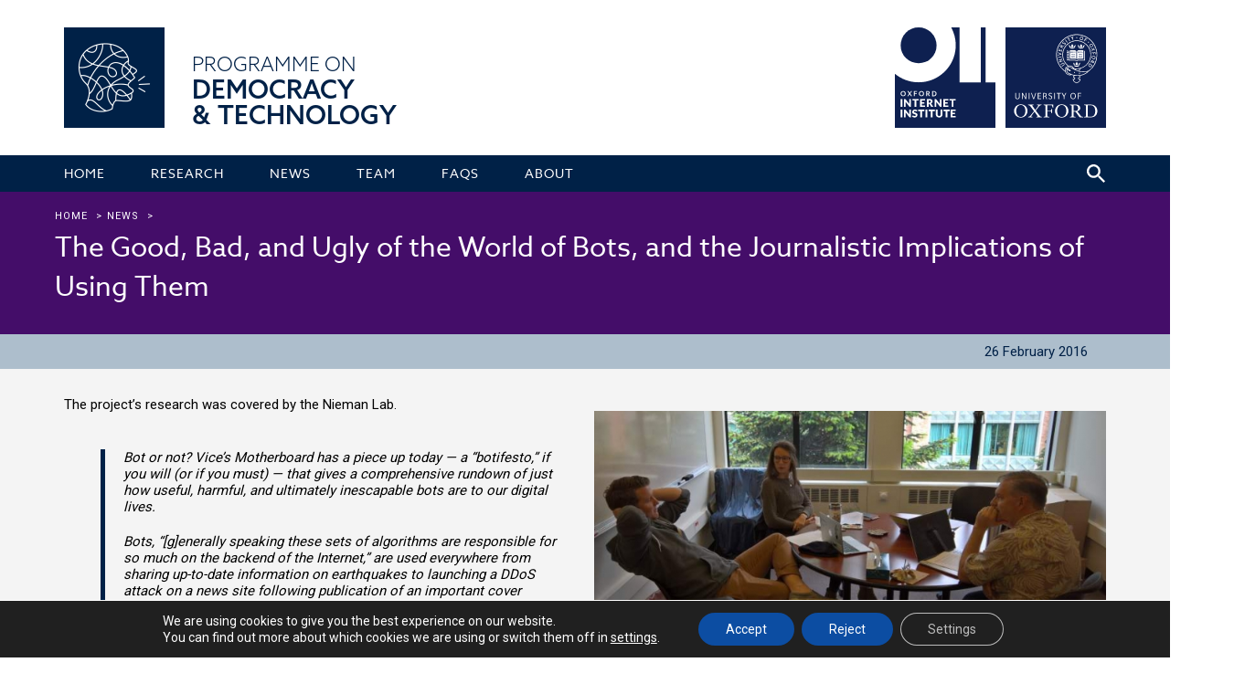

--- FILE ---
content_type: text/html; charset=UTF-8
request_url: https://demtech.oii.ox.ac.uk/the-good-bad-and-ugly-of-the-world-of-bots-and-the-journalistic-implications-of-using-them/
body_size: 18497
content:
<!DOCTYPE html>
<!--[if IE 7]>
<html class="ie ie7" lang="en-GB">
<![endif]-->
<!--[if IE 8]>
<html class="ie ie8" lang="en-GB">
<![endif]-->
<!--[if !(IE 7) & !(IE 8)]><!-->
<html lang="en-GB">
<!--<![endif]-->
<head>
<script data-minify="1" defer data-domain="demtech.oii.ox.ac.uk" src="https://demtech.oii.ox.ac.uk/wp-content/cache/min/12/js/script.js?ver=1760691925"></script>
<meta name="google-site-verification" content="3LdPTiNuDT5q1fUsNvFJmJ9UOyh5-LgpkOofTBLtRmU" />
	<meta charset="UTF-8">
	<meta name="viewport" content="width=device-width, initial-scale=1">
	<title>DemTech | The Good, Bad, and Ugly of the World of Bots, and the Journalistic Implications of Using Them</title><link rel="preload" data-rocket-preload as="style" href="https://fonts.googleapis.com/css?family=Roboto%7CLato%7CAlegreya%20Sans%20SC%7CBarlow%20Semi%20Condensed&#038;display=swap" /><link rel="stylesheet" href="https://fonts.googleapis.com/css?family=Roboto%7CLato%7CAlegreya%20Sans%20SC%7CBarlow%20Semi%20Condensed&#038;display=swap" media="print" onload="this.media='all'" /><noscript><link rel="stylesheet" href="https://fonts.googleapis.com/css?family=Roboto%7CLato%7CAlegreya%20Sans%20SC%7CBarlow%20Semi%20Condensed&#038;display=swap" /></noscript>

	<meta name="description" content="...">
	<link rel="shortcut icon" href="https://demtech.oii.ox.ac.uk/wp-content/themes/oii-satellite/assets/images/favicon.ico" type="image/icon">
    <link rel="icon" href="https://demtech.oii.ox.ac.uk/wp-content/themes/oii-satelliteassets/images/favicon.ico" type="image/icon">		
	<link rel="profile" href="http://gmpg.org/xfn/11">
	<link rel="pingback" href="https://demtech.oii.ox.ac.uk/xmlrpc.php">
	
	<!-- ADDITIONS -->
		
	<link data-minify="1" rel="stylesheet" href="https://demtech.oii.ox.ac.uk/wp-content/cache/min/12/zfa3gmc.css?ver=1760691925">
	<script data-minify="1" src="https://demtech.oii.ox.ac.uk/wp-content/cache/min/12/ajax/libs/jquery/3.3.1/jquery.min.js?ver=1760691925"></script>
	
	<!-- TWITTER CARD -->
	
	<meta name="twitter:card" content="summary_large_image">
	<meta name="twitter:site" content="DemTech">
	<meta name="twitter:title" content="DemTech | The Good, Bad, and Ugly of the World of Bots, and the Journalistic Implications of Using Them">
	<meta name="twitter:image" content="9">	
	<meta name="twitter:description" content="...">

	<!-- FACEBOOK -->
		
			<meta property="fb:app_id" content="oiioxford" />
			<meta property="og:title" content="DemTech | The Good, Bad, and Ugly of the World of Bots, and the Journalistic Implications of Using Them">
			<meta property="og:description" content="...">
			<meta property="og:image" content="9">
			<meta property="og:url" content="">
	
	
	<script>
		  document.onkeyup = PresTab;
	 
		   function PresTab(e)
		   {
			   var keycode = (window.event) ? event.keyCode : e.keyCode;
			   if (keycode == 9){
				   $("body").addClass("user-is-tabbing");
			   }
			   
		   }
		   
		   
			// Check whether a keyboard user. If so, class is applied that makes the focus much more obvious.
			    document.onkeyup = PresTab;
			    function PresTab(e)
			    {
				   var keycode = (window.event) ? event.keyCode : e.keyCode;
				   if (keycode == 9){
					   $("body").addClass("user-is-tabbing");
				   }
				   
			    }		
				
			// Check whether a touchscreen user
				document.addEventListener("touchstart", function(){
					$("body").addClass("touched");
				});		   
		   
		   
		   
	</script>	
	<!--[if lt IE 9]>
	<script src="https://demtech.oii.ox.ac.uk/wp-content/themes/oii-satellite/js/html5.js"></script>
	<![endif]-->
	
	
	<meta name='robots' content='max-image-preview:large' />
<link href='https://fonts.gstatic.com' crossorigin rel='preconnect' />
<link rel="alternate" title="oEmbed (JSON)" type="application/json+oembed" href="https://demtech.oii.ox.ac.uk/wp-json/oembed/1.0/embed?url=https%3A%2F%2Fdemtech.oii.ox.ac.uk%2Fthe-good-bad-and-ugly-of-the-world-of-bots-and-the-journalistic-implications-of-using-them%2F" />
<link rel="alternate" title="oEmbed (XML)" type="text/xml+oembed" href="https://demtech.oii.ox.ac.uk/wp-json/oembed/1.0/embed?url=https%3A%2F%2Fdemtech.oii.ox.ac.uk%2Fthe-good-bad-and-ugly-of-the-world-of-bots-and-the-journalistic-implications-of-using-them%2F&#038;format=xml" />
<style id='wp-img-auto-sizes-contain-inline-css' type='text/css'>
img:is([sizes=auto i],[sizes^="auto," i]){contain-intrinsic-size:3000px 1500px}
/*# sourceURL=wp-img-auto-sizes-contain-inline-css */
</style>
<link data-minify="1" rel='stylesheet' id='formidable-css' href='https://demtech.oii.ox.ac.uk/wp-content/cache/min/12/wp-content/plugins/formidable/css/formidableforms12.css?ver=1760691925' type='text/css' media='all' />
<style id='wp-emoji-styles-inline-css' type='text/css'>

	img.wp-smiley, img.emoji {
		display: inline !important;
		border: none !important;
		box-shadow: none !important;
		height: 1em !important;
		width: 1em !important;
		margin: 0 0.07em !important;
		vertical-align: -0.1em !important;
		background: none !important;
		padding: 0 !important;
	}
/*# sourceURL=wp-emoji-styles-inline-css */
</style>
<style id='wp-block-library-inline-css' type='text/css'>
:root{--wp-block-synced-color:#7a00df;--wp-block-synced-color--rgb:122,0,223;--wp-bound-block-color:var(--wp-block-synced-color);--wp-editor-canvas-background:#ddd;--wp-admin-theme-color:#007cba;--wp-admin-theme-color--rgb:0,124,186;--wp-admin-theme-color-darker-10:#006ba1;--wp-admin-theme-color-darker-10--rgb:0,107,160.5;--wp-admin-theme-color-darker-20:#005a87;--wp-admin-theme-color-darker-20--rgb:0,90,135;--wp-admin-border-width-focus:2px}@media (min-resolution:192dpi){:root{--wp-admin-border-width-focus:1.5px}}.wp-element-button{cursor:pointer}:root .has-very-light-gray-background-color{background-color:#eee}:root .has-very-dark-gray-background-color{background-color:#313131}:root .has-very-light-gray-color{color:#eee}:root .has-very-dark-gray-color{color:#313131}:root .has-vivid-green-cyan-to-vivid-cyan-blue-gradient-background{background:linear-gradient(135deg,#00d084,#0693e3)}:root .has-purple-crush-gradient-background{background:linear-gradient(135deg,#34e2e4,#4721fb 50%,#ab1dfe)}:root .has-hazy-dawn-gradient-background{background:linear-gradient(135deg,#faaca8,#dad0ec)}:root .has-subdued-olive-gradient-background{background:linear-gradient(135deg,#fafae1,#67a671)}:root .has-atomic-cream-gradient-background{background:linear-gradient(135deg,#fdd79a,#004a59)}:root .has-nightshade-gradient-background{background:linear-gradient(135deg,#330968,#31cdcf)}:root .has-midnight-gradient-background{background:linear-gradient(135deg,#020381,#2874fc)}:root{--wp--preset--font-size--normal:16px;--wp--preset--font-size--huge:42px}.has-regular-font-size{font-size:1em}.has-larger-font-size{font-size:2.625em}.has-normal-font-size{font-size:var(--wp--preset--font-size--normal)}.has-huge-font-size{font-size:var(--wp--preset--font-size--huge)}.has-text-align-center{text-align:center}.has-text-align-left{text-align:left}.has-text-align-right{text-align:right}.has-fit-text{white-space:nowrap!important}#end-resizable-editor-section{display:none}.aligncenter{clear:both}.items-justified-left{justify-content:flex-start}.items-justified-center{justify-content:center}.items-justified-right{justify-content:flex-end}.items-justified-space-between{justify-content:space-between}.screen-reader-text{border:0;clip-path:inset(50%);height:1px;margin:-1px;overflow:hidden;padding:0;position:absolute;width:1px;word-wrap:normal!important}.screen-reader-text:focus{background-color:#ddd;clip-path:none;color:#444;display:block;font-size:1em;height:auto;left:5px;line-height:normal;padding:15px 23px 14px;text-decoration:none;top:5px;width:auto;z-index:100000}html :where(.has-border-color){border-style:solid}html :where([style*=border-top-color]){border-top-style:solid}html :where([style*=border-right-color]){border-right-style:solid}html :where([style*=border-bottom-color]){border-bottom-style:solid}html :where([style*=border-left-color]){border-left-style:solid}html :where([style*=border-width]){border-style:solid}html :where([style*=border-top-width]){border-top-style:solid}html :where([style*=border-right-width]){border-right-style:solid}html :where([style*=border-bottom-width]){border-bottom-style:solid}html :where([style*=border-left-width]){border-left-style:solid}html :where(img[class*=wp-image-]){height:auto;max-width:100%}:where(figure){margin:0 0 1em}html :where(.is-position-sticky){--wp-admin--admin-bar--position-offset:var(--wp-admin--admin-bar--height,0px)}@media screen and (max-width:600px){html :where(.is-position-sticky){--wp-admin--admin-bar--position-offset:0px}}

/*# sourceURL=wp-block-library-inline-css */
</style><style id='global-styles-inline-css' type='text/css'>
:root{--wp--preset--aspect-ratio--square: 1;--wp--preset--aspect-ratio--4-3: 4/3;--wp--preset--aspect-ratio--3-4: 3/4;--wp--preset--aspect-ratio--3-2: 3/2;--wp--preset--aspect-ratio--2-3: 2/3;--wp--preset--aspect-ratio--16-9: 16/9;--wp--preset--aspect-ratio--9-16: 9/16;--wp--preset--color--black: #000000;--wp--preset--color--cyan-bluish-gray: #abb8c3;--wp--preset--color--white: #ffffff;--wp--preset--color--pale-pink: #f78da7;--wp--preset--color--vivid-red: #cf2e2e;--wp--preset--color--luminous-vivid-orange: #ff6900;--wp--preset--color--luminous-vivid-amber: #fcb900;--wp--preset--color--light-green-cyan: #7bdcb5;--wp--preset--color--vivid-green-cyan: #00d084;--wp--preset--color--pale-cyan-blue: #8ed1fc;--wp--preset--color--vivid-cyan-blue: #0693e3;--wp--preset--color--vivid-purple: #9b51e0;--wp--preset--gradient--vivid-cyan-blue-to-vivid-purple: linear-gradient(135deg,rgb(6,147,227) 0%,rgb(155,81,224) 100%);--wp--preset--gradient--light-green-cyan-to-vivid-green-cyan: linear-gradient(135deg,rgb(122,220,180) 0%,rgb(0,208,130) 100%);--wp--preset--gradient--luminous-vivid-amber-to-luminous-vivid-orange: linear-gradient(135deg,rgb(252,185,0) 0%,rgb(255,105,0) 100%);--wp--preset--gradient--luminous-vivid-orange-to-vivid-red: linear-gradient(135deg,rgb(255,105,0) 0%,rgb(207,46,46) 100%);--wp--preset--gradient--very-light-gray-to-cyan-bluish-gray: linear-gradient(135deg,rgb(238,238,238) 0%,rgb(169,184,195) 100%);--wp--preset--gradient--cool-to-warm-spectrum: linear-gradient(135deg,rgb(74,234,220) 0%,rgb(151,120,209) 20%,rgb(207,42,186) 40%,rgb(238,44,130) 60%,rgb(251,105,98) 80%,rgb(254,248,76) 100%);--wp--preset--gradient--blush-light-purple: linear-gradient(135deg,rgb(255,206,236) 0%,rgb(152,150,240) 100%);--wp--preset--gradient--blush-bordeaux: linear-gradient(135deg,rgb(254,205,165) 0%,rgb(254,45,45) 50%,rgb(107,0,62) 100%);--wp--preset--gradient--luminous-dusk: linear-gradient(135deg,rgb(255,203,112) 0%,rgb(199,81,192) 50%,rgb(65,88,208) 100%);--wp--preset--gradient--pale-ocean: linear-gradient(135deg,rgb(255,245,203) 0%,rgb(182,227,212) 50%,rgb(51,167,181) 100%);--wp--preset--gradient--electric-grass: linear-gradient(135deg,rgb(202,248,128) 0%,rgb(113,206,126) 100%);--wp--preset--gradient--midnight: linear-gradient(135deg,rgb(2,3,129) 0%,rgb(40,116,252) 100%);--wp--preset--font-size--small: 13px;--wp--preset--font-size--medium: 20px;--wp--preset--font-size--large: 36px;--wp--preset--font-size--x-large: 42px;--wp--preset--spacing--20: 0.44rem;--wp--preset--spacing--30: 0.67rem;--wp--preset--spacing--40: 1rem;--wp--preset--spacing--50: 1.5rem;--wp--preset--spacing--60: 2.25rem;--wp--preset--spacing--70: 3.38rem;--wp--preset--spacing--80: 5.06rem;--wp--preset--shadow--natural: 6px 6px 9px rgba(0, 0, 0, 0.2);--wp--preset--shadow--deep: 12px 12px 50px rgba(0, 0, 0, 0.4);--wp--preset--shadow--sharp: 6px 6px 0px rgba(0, 0, 0, 0.2);--wp--preset--shadow--outlined: 6px 6px 0px -3px rgb(255, 255, 255), 6px 6px rgb(0, 0, 0);--wp--preset--shadow--crisp: 6px 6px 0px rgb(0, 0, 0);}:where(.is-layout-flex){gap: 0.5em;}:where(.is-layout-grid){gap: 0.5em;}body .is-layout-flex{display: flex;}.is-layout-flex{flex-wrap: wrap;align-items: center;}.is-layout-flex > :is(*, div){margin: 0;}body .is-layout-grid{display: grid;}.is-layout-grid > :is(*, div){margin: 0;}:where(.wp-block-columns.is-layout-flex){gap: 2em;}:where(.wp-block-columns.is-layout-grid){gap: 2em;}:where(.wp-block-post-template.is-layout-flex){gap: 1.25em;}:where(.wp-block-post-template.is-layout-grid){gap: 1.25em;}.has-black-color{color: var(--wp--preset--color--black) !important;}.has-cyan-bluish-gray-color{color: var(--wp--preset--color--cyan-bluish-gray) !important;}.has-white-color{color: var(--wp--preset--color--white) !important;}.has-pale-pink-color{color: var(--wp--preset--color--pale-pink) !important;}.has-vivid-red-color{color: var(--wp--preset--color--vivid-red) !important;}.has-luminous-vivid-orange-color{color: var(--wp--preset--color--luminous-vivid-orange) !important;}.has-luminous-vivid-amber-color{color: var(--wp--preset--color--luminous-vivid-amber) !important;}.has-light-green-cyan-color{color: var(--wp--preset--color--light-green-cyan) !important;}.has-vivid-green-cyan-color{color: var(--wp--preset--color--vivid-green-cyan) !important;}.has-pale-cyan-blue-color{color: var(--wp--preset--color--pale-cyan-blue) !important;}.has-vivid-cyan-blue-color{color: var(--wp--preset--color--vivid-cyan-blue) !important;}.has-vivid-purple-color{color: var(--wp--preset--color--vivid-purple) !important;}.has-black-background-color{background-color: var(--wp--preset--color--black) !important;}.has-cyan-bluish-gray-background-color{background-color: var(--wp--preset--color--cyan-bluish-gray) !important;}.has-white-background-color{background-color: var(--wp--preset--color--white) !important;}.has-pale-pink-background-color{background-color: var(--wp--preset--color--pale-pink) !important;}.has-vivid-red-background-color{background-color: var(--wp--preset--color--vivid-red) !important;}.has-luminous-vivid-orange-background-color{background-color: var(--wp--preset--color--luminous-vivid-orange) !important;}.has-luminous-vivid-amber-background-color{background-color: var(--wp--preset--color--luminous-vivid-amber) !important;}.has-light-green-cyan-background-color{background-color: var(--wp--preset--color--light-green-cyan) !important;}.has-vivid-green-cyan-background-color{background-color: var(--wp--preset--color--vivid-green-cyan) !important;}.has-pale-cyan-blue-background-color{background-color: var(--wp--preset--color--pale-cyan-blue) !important;}.has-vivid-cyan-blue-background-color{background-color: var(--wp--preset--color--vivid-cyan-blue) !important;}.has-vivid-purple-background-color{background-color: var(--wp--preset--color--vivid-purple) !important;}.has-black-border-color{border-color: var(--wp--preset--color--black) !important;}.has-cyan-bluish-gray-border-color{border-color: var(--wp--preset--color--cyan-bluish-gray) !important;}.has-white-border-color{border-color: var(--wp--preset--color--white) !important;}.has-pale-pink-border-color{border-color: var(--wp--preset--color--pale-pink) !important;}.has-vivid-red-border-color{border-color: var(--wp--preset--color--vivid-red) !important;}.has-luminous-vivid-orange-border-color{border-color: var(--wp--preset--color--luminous-vivid-orange) !important;}.has-luminous-vivid-amber-border-color{border-color: var(--wp--preset--color--luminous-vivid-amber) !important;}.has-light-green-cyan-border-color{border-color: var(--wp--preset--color--light-green-cyan) !important;}.has-vivid-green-cyan-border-color{border-color: var(--wp--preset--color--vivid-green-cyan) !important;}.has-pale-cyan-blue-border-color{border-color: var(--wp--preset--color--pale-cyan-blue) !important;}.has-vivid-cyan-blue-border-color{border-color: var(--wp--preset--color--vivid-cyan-blue) !important;}.has-vivid-purple-border-color{border-color: var(--wp--preset--color--vivid-purple) !important;}.has-vivid-cyan-blue-to-vivid-purple-gradient-background{background: var(--wp--preset--gradient--vivid-cyan-blue-to-vivid-purple) !important;}.has-light-green-cyan-to-vivid-green-cyan-gradient-background{background: var(--wp--preset--gradient--light-green-cyan-to-vivid-green-cyan) !important;}.has-luminous-vivid-amber-to-luminous-vivid-orange-gradient-background{background: var(--wp--preset--gradient--luminous-vivid-amber-to-luminous-vivid-orange) !important;}.has-luminous-vivid-orange-to-vivid-red-gradient-background{background: var(--wp--preset--gradient--luminous-vivid-orange-to-vivid-red) !important;}.has-very-light-gray-to-cyan-bluish-gray-gradient-background{background: var(--wp--preset--gradient--very-light-gray-to-cyan-bluish-gray) !important;}.has-cool-to-warm-spectrum-gradient-background{background: var(--wp--preset--gradient--cool-to-warm-spectrum) !important;}.has-blush-light-purple-gradient-background{background: var(--wp--preset--gradient--blush-light-purple) !important;}.has-blush-bordeaux-gradient-background{background: var(--wp--preset--gradient--blush-bordeaux) !important;}.has-luminous-dusk-gradient-background{background: var(--wp--preset--gradient--luminous-dusk) !important;}.has-pale-ocean-gradient-background{background: var(--wp--preset--gradient--pale-ocean) !important;}.has-electric-grass-gradient-background{background: var(--wp--preset--gradient--electric-grass) !important;}.has-midnight-gradient-background{background: var(--wp--preset--gradient--midnight) !important;}.has-small-font-size{font-size: var(--wp--preset--font-size--small) !important;}.has-medium-font-size{font-size: var(--wp--preset--font-size--medium) !important;}.has-large-font-size{font-size: var(--wp--preset--font-size--large) !important;}.has-x-large-font-size{font-size: var(--wp--preset--font-size--x-large) !important;}
/*# sourceURL=global-styles-inline-css */
</style>

<style id='classic-theme-styles-inline-css' type='text/css'>
/*! This file is auto-generated */
.wp-block-button__link{color:#fff;background-color:#32373c;border-radius:9999px;box-shadow:none;text-decoration:none;padding:calc(.667em + 2px) calc(1.333em + 2px);font-size:1.125em}.wp-block-file__button{background:#32373c;color:#fff;text-decoration:none}
/*# sourceURL=/wp-includes/css/classic-themes.min.css */
</style>
<link data-minify="1" rel='stylesheet' id='logo-style-css' href='https://demtech.oii.ox.ac.uk/wp-content/cache/min/12/wp-content/plugins/oii-basics/assets/css/logo-style.css?ver=1760691925' type='text/css' media='all' />
<link data-minify="1" rel='stylesheet' id='oii-satellite-css' href='https://demtech.oii.ox.ac.uk/wp-content/cache/min/12/wp-content/themes/oii-satellite/style.css?ver=1760691925' type='text/css' media='all' />
<link data-minify="1" rel='stylesheet' id='oii-satellites-comprop-css' href='https://demtech.oii.ox.ac.uk/wp-content/cache/min/12/wp-content/themes/oii-satellite-comprop/style.css?ver=1760691925' type='text/css' media='all' />
<link data-minify="1" rel='stylesheet' id='OIItemplate-css' href='https://demtech.oii.ox.ac.uk/wp-content/cache/min/12/wp-content/themes/oii-satellite/style.css?ver=1760691925' type='text/css' media='all' />
<link data-minify="1" rel='stylesheet' id='moove_gdpr_frontend-css' href='https://demtech.oii.ox.ac.uk/wp-content/cache/min/12/wp-content/plugins/gdpr-cookie-compliance/dist/styles/gdpr-main-nf.css?ver=1760691925' type='text/css' media='all' />
<style id='moove_gdpr_frontend-inline-css' type='text/css'>
				#moove_gdpr_cookie_modal .moove-gdpr-modal-content .moove-gdpr-tab-main h3.tab-title, 
				#moove_gdpr_cookie_modal .moove-gdpr-modal-content .moove-gdpr-tab-main span.tab-title,
				#moove_gdpr_cookie_modal .moove-gdpr-modal-content .moove-gdpr-modal-left-content #moove-gdpr-menu li a, 
				#moove_gdpr_cookie_modal .moove-gdpr-modal-content .moove-gdpr-modal-left-content #moove-gdpr-menu li button,
				#moove_gdpr_cookie_modal .moove-gdpr-modal-content .moove-gdpr-modal-left-content .moove-gdpr-branding-cnt a,
				#moove_gdpr_cookie_modal .moove-gdpr-modal-content .moove-gdpr-modal-footer-content .moove-gdpr-button-holder a.mgbutton, 
				#moove_gdpr_cookie_modal .moove-gdpr-modal-content .moove-gdpr-modal-footer-content .moove-gdpr-button-holder button.mgbutton,
				#moove_gdpr_cookie_modal .cookie-switch .cookie-slider:after, 
				#moove_gdpr_cookie_modal .cookie-switch .slider:after, 
				#moove_gdpr_cookie_modal .switch .cookie-slider:after, 
				#moove_gdpr_cookie_modal .switch .slider:after,
				#moove_gdpr_cookie_info_bar .moove-gdpr-info-bar-container .moove-gdpr-info-bar-content p, 
				#moove_gdpr_cookie_info_bar .moove-gdpr-info-bar-container .moove-gdpr-info-bar-content p a,
				#moove_gdpr_cookie_info_bar .moove-gdpr-info-bar-container .moove-gdpr-info-bar-content a.mgbutton, 
				#moove_gdpr_cookie_info_bar .moove-gdpr-info-bar-container .moove-gdpr-info-bar-content button.mgbutton,
				#moove_gdpr_cookie_modal .moove-gdpr-modal-content .moove-gdpr-tab-main .moove-gdpr-tab-main-content h1, 
				#moove_gdpr_cookie_modal .moove-gdpr-modal-content .moove-gdpr-tab-main .moove-gdpr-tab-main-content h2, 
				#moove_gdpr_cookie_modal .moove-gdpr-modal-content .moove-gdpr-tab-main .moove-gdpr-tab-main-content h3, 
				#moove_gdpr_cookie_modal .moove-gdpr-modal-content .moove-gdpr-tab-main .moove-gdpr-tab-main-content h4, 
				#moove_gdpr_cookie_modal .moove-gdpr-modal-content .moove-gdpr-tab-main .moove-gdpr-tab-main-content h5, 
				#moove_gdpr_cookie_modal .moove-gdpr-modal-content .moove-gdpr-tab-main .moove-gdpr-tab-main-content h6,
				#moove_gdpr_cookie_modal .moove-gdpr-modal-content.moove_gdpr_modal_theme_v2 .moove-gdpr-modal-title .tab-title,
				#moove_gdpr_cookie_modal .moove-gdpr-modal-content.moove_gdpr_modal_theme_v2 .moove-gdpr-tab-main h3.tab-title, 
				#moove_gdpr_cookie_modal .moove-gdpr-modal-content.moove_gdpr_modal_theme_v2 .moove-gdpr-tab-main span.tab-title,
				#moove_gdpr_cookie_modal .moove-gdpr-modal-content.moove_gdpr_modal_theme_v2 .moove-gdpr-branding-cnt a {
					font-weight: inherit				}
			#moove_gdpr_cookie_modal,#moove_gdpr_cookie_info_bar,.gdpr_cookie_settings_shortcode_content{font-family:inherit}#moove_gdpr_save_popup_settings_button{background-color:#373737;color:#fff}#moove_gdpr_save_popup_settings_button:hover{background-color:#000}#moove_gdpr_cookie_info_bar .moove-gdpr-info-bar-container .moove-gdpr-info-bar-content a.mgbutton,#moove_gdpr_cookie_info_bar .moove-gdpr-info-bar-container .moove-gdpr-info-bar-content button.mgbutton{background-color:#0c4da2}#moove_gdpr_cookie_modal .moove-gdpr-modal-content .moove-gdpr-modal-footer-content .moove-gdpr-button-holder a.mgbutton,#moove_gdpr_cookie_modal .moove-gdpr-modal-content .moove-gdpr-modal-footer-content .moove-gdpr-button-holder button.mgbutton,.gdpr_cookie_settings_shortcode_content .gdpr-shr-button.button-green{background-color:#0c4da2;border-color:#0c4da2}#moove_gdpr_cookie_modal .moove-gdpr-modal-content .moove-gdpr-modal-footer-content .moove-gdpr-button-holder a.mgbutton:hover,#moove_gdpr_cookie_modal .moove-gdpr-modal-content .moove-gdpr-modal-footer-content .moove-gdpr-button-holder button.mgbutton:hover,.gdpr_cookie_settings_shortcode_content .gdpr-shr-button.button-green:hover{background-color:#fff;color:#0c4da2}#moove_gdpr_cookie_modal .moove-gdpr-modal-content .moove-gdpr-modal-close i,#moove_gdpr_cookie_modal .moove-gdpr-modal-content .moove-gdpr-modal-close span.gdpr-icon{background-color:#0c4da2;border:1px solid #0c4da2}#moove_gdpr_cookie_info_bar span.moove-gdpr-infobar-allow-all.focus-g,#moove_gdpr_cookie_info_bar span.moove-gdpr-infobar-allow-all:focus,#moove_gdpr_cookie_info_bar button.moove-gdpr-infobar-allow-all.focus-g,#moove_gdpr_cookie_info_bar button.moove-gdpr-infobar-allow-all:focus,#moove_gdpr_cookie_info_bar span.moove-gdpr-infobar-reject-btn.focus-g,#moove_gdpr_cookie_info_bar span.moove-gdpr-infobar-reject-btn:focus,#moove_gdpr_cookie_info_bar button.moove-gdpr-infobar-reject-btn.focus-g,#moove_gdpr_cookie_info_bar button.moove-gdpr-infobar-reject-btn:focus,#moove_gdpr_cookie_info_bar span.change-settings-button.focus-g,#moove_gdpr_cookie_info_bar span.change-settings-button:focus,#moove_gdpr_cookie_info_bar button.change-settings-button.focus-g,#moove_gdpr_cookie_info_bar button.change-settings-button:focus{-webkit-box-shadow:0 0 1px 3px #0c4da2;-moz-box-shadow:0 0 1px 3px #0c4da2;box-shadow:0 0 1px 3px #0c4da2}#moove_gdpr_cookie_modal .moove-gdpr-modal-content .moove-gdpr-modal-close i:hover,#moove_gdpr_cookie_modal .moove-gdpr-modal-content .moove-gdpr-modal-close span.gdpr-icon:hover,#moove_gdpr_cookie_info_bar span[data-href]>u.change-settings-button{color:#0c4da2}#moove_gdpr_cookie_modal .moove-gdpr-modal-content .moove-gdpr-modal-left-content #moove-gdpr-menu li.menu-item-selected a span.gdpr-icon,#moove_gdpr_cookie_modal .moove-gdpr-modal-content .moove-gdpr-modal-left-content #moove-gdpr-menu li.menu-item-selected button span.gdpr-icon{color:inherit}#moove_gdpr_cookie_modal .moove-gdpr-modal-content .moove-gdpr-modal-left-content #moove-gdpr-menu li a span.gdpr-icon,#moove_gdpr_cookie_modal .moove-gdpr-modal-content .moove-gdpr-modal-left-content #moove-gdpr-menu li button span.gdpr-icon{color:inherit}#moove_gdpr_cookie_modal .gdpr-acc-link{line-height:0;font-size:0;color:transparent;position:absolute}#moove_gdpr_cookie_modal .moove-gdpr-modal-content .moove-gdpr-modal-close:hover i,#moove_gdpr_cookie_modal .moove-gdpr-modal-content .moove-gdpr-modal-left-content #moove-gdpr-menu li a,#moove_gdpr_cookie_modal .moove-gdpr-modal-content .moove-gdpr-modal-left-content #moove-gdpr-menu li button,#moove_gdpr_cookie_modal .moove-gdpr-modal-content .moove-gdpr-modal-left-content #moove-gdpr-menu li button i,#moove_gdpr_cookie_modal .moove-gdpr-modal-content .moove-gdpr-modal-left-content #moove-gdpr-menu li a i,#moove_gdpr_cookie_modal .moove-gdpr-modal-content .moove-gdpr-tab-main .moove-gdpr-tab-main-content a:hover,#moove_gdpr_cookie_info_bar.moove-gdpr-dark-scheme .moove-gdpr-info-bar-container .moove-gdpr-info-bar-content a.mgbutton:hover,#moove_gdpr_cookie_info_bar.moove-gdpr-dark-scheme .moove-gdpr-info-bar-container .moove-gdpr-info-bar-content button.mgbutton:hover,#moove_gdpr_cookie_info_bar.moove-gdpr-dark-scheme .moove-gdpr-info-bar-container .moove-gdpr-info-bar-content a:hover,#moove_gdpr_cookie_info_bar.moove-gdpr-dark-scheme .moove-gdpr-info-bar-container .moove-gdpr-info-bar-content button:hover,#moove_gdpr_cookie_info_bar.moove-gdpr-dark-scheme .moove-gdpr-info-bar-container .moove-gdpr-info-bar-content span.change-settings-button:hover,#moove_gdpr_cookie_info_bar.moove-gdpr-dark-scheme .moove-gdpr-info-bar-container .moove-gdpr-info-bar-content button.change-settings-button:hover,#moove_gdpr_cookie_info_bar.moove-gdpr-dark-scheme .moove-gdpr-info-bar-container .moove-gdpr-info-bar-content u.change-settings-button:hover,#moove_gdpr_cookie_info_bar span[data-href]>u.change-settings-button,#moove_gdpr_cookie_info_bar.moove-gdpr-dark-scheme .moove-gdpr-info-bar-container .moove-gdpr-info-bar-content a.mgbutton.focus-g,#moove_gdpr_cookie_info_bar.moove-gdpr-dark-scheme .moove-gdpr-info-bar-container .moove-gdpr-info-bar-content button.mgbutton.focus-g,#moove_gdpr_cookie_info_bar.moove-gdpr-dark-scheme .moove-gdpr-info-bar-container .moove-gdpr-info-bar-content a.focus-g,#moove_gdpr_cookie_info_bar.moove-gdpr-dark-scheme .moove-gdpr-info-bar-container .moove-gdpr-info-bar-content button.focus-g,#moove_gdpr_cookie_info_bar.moove-gdpr-dark-scheme .moove-gdpr-info-bar-container .moove-gdpr-info-bar-content a.mgbutton:focus,#moove_gdpr_cookie_info_bar.moove-gdpr-dark-scheme .moove-gdpr-info-bar-container .moove-gdpr-info-bar-content button.mgbutton:focus,#moove_gdpr_cookie_info_bar.moove-gdpr-dark-scheme .moove-gdpr-info-bar-container .moove-gdpr-info-bar-content a:focus,#moove_gdpr_cookie_info_bar.moove-gdpr-dark-scheme .moove-gdpr-info-bar-container .moove-gdpr-info-bar-content button:focus,#moove_gdpr_cookie_info_bar.moove-gdpr-dark-scheme .moove-gdpr-info-bar-container .moove-gdpr-info-bar-content span.change-settings-button.focus-g,span.change-settings-button:focus,button.change-settings-button.focus-g,button.change-settings-button:focus,#moove_gdpr_cookie_info_bar.moove-gdpr-dark-scheme .moove-gdpr-info-bar-container .moove-gdpr-info-bar-content u.change-settings-button.focus-g,#moove_gdpr_cookie_info_bar.moove-gdpr-dark-scheme .moove-gdpr-info-bar-container .moove-gdpr-info-bar-content u.change-settings-button:focus{color:#0c4da2}#moove_gdpr_cookie_modal .moove-gdpr-branding.focus-g span,#moove_gdpr_cookie_modal .moove-gdpr-modal-content .moove-gdpr-tab-main a.focus-g,#moove_gdpr_cookie_modal .moove-gdpr-modal-content .moove-gdpr-tab-main .gdpr-cd-details-toggle.focus-g{color:#0c4da2}#moove_gdpr_cookie_modal.gdpr_lightbox-hide{display:none}
/*# sourceURL=moove_gdpr_frontend-inline-css */
</style>
<script type="text/javascript" src="https://demtech.oii.ox.ac.uk/wp-includes/js/jquery/jquery.min.js?ver=3.7.1" id="jquery-core-js"></script>
<script type="text/javascript" src="https://demtech.oii.ox.ac.uk/wp-includes/js/jquery/jquery-migrate.min.js?ver=3.4.1" id="jquery-migrate-js"></script>
<link rel="https://api.w.org/" href="https://demtech.oii.ox.ac.uk/wp-json/" /><link rel="alternate" title="JSON" type="application/json" href="https://demtech.oii.ox.ac.uk/wp-json/wp/v2/posts/11696" /><link rel="EditURI" type="application/rsd+xml" title="RSD" href="https://demtech.oii.ox.ac.uk/xmlrpc.php?rsd" />

<link rel="canonical" href="https://demtech.oii.ox.ac.uk/the-good-bad-and-ugly-of-the-world-of-bots-and-the-journalistic-implications-of-using-them/" />
<link rel='shortlink' href='https://demtech.oii.ox.ac.uk/?p=11696' />
		


<style>




		.has-background-color.background-background1{
			background-color:#341960;
		}

		.has-background-color.background-background2{
			background-color:#0c5680;
		}

		#filter-box label.background-background1 {
			color: #341960;
			background-color:#e5e8f5;
			border:1px solid #341960;
		}


		#filter-box label.background-background2 {
			color: #0c5680;
			background-color:#e5e8f5;
			border:1px solid #0c5680;
		}


		#filter-box input:checked + label.background-background1{
			background-color:#341960;
			border:1px solid #341960;	
			color:#FFFFFF;
		}
				

		#filter-box input:checked + label.background-background2{
			background-color:#0c5680;
			border:1px solid #0c5680;	
			color:#FFFFFF;
		}
				
		
		.box.background-background1 p{
			color:#FFFFFF;
		}
		

		button.call-to-action-button:hover, button.call-to-action-button:focus {
			background-color: transparent;
		}

		.has-background-color button.call-to-action-button{
			border-color:#FFFFFF;
			color:#FFFFFF;
			
		}

		.background-transparent h3{
			color:#002147;
		}



		.box.has-background-color button:hover{
			border-color: #50a6e8;
			color:#50a6e8;
		}

		.box.background-background1 h3, .box.background-background2 h3, .box.background-custom h3{
			color:#FFFFFF;
		}


		#main{
			background-color:#F4F4F4;
		}

		.dropdown-content {
			background-color:;
		}


		#menu-main_menu  ul.sub-menu{
			background-color:#002147;
		}


		.oii-colour-to-edge{
				background-color:#002147;
				height:40px;
		}	


		button.tab-link{
			background-color:;
		}


		.main-menu-container ul.menu > li.menu-item a:hover {
			color: #50a6e8;
			text-decoration: none;
		}

		#mobile-menu li > a:hover{
			color: #50a6e8!important;
		}

		#search-form{
			background-color:#9dd3fd;
		}


		.caption button.call-to-action-button:hover{
			border-color:#FFFFFF;
			color:#FFFFFF;
		}

		.custom-background-color.has-background-color button.call-to-action-button:hover{
			background-color:#341960;
		}

		.has-background-color button.call-to-action-button:hover{
			border-color:#FFFFFF;
			color:#FFFFFF;
			background-color:#002147;
		}


		.box.has-background-color h3:hover{
			color:;
		}

		.box.background-transparent h3:hover{
			color:#9dd3fd;
		}
			
		.box.oxtec-news-box h3:hover{
			color:#9dd3fd;
		}


		.background-transparent button.call-to-action-button{
			border-color:#FFFFFF;
			color:#FFFFFF;
			background-color:#002147		}


		.background-transparent button.call-to-action-button:hover{
			border-color:#FFFFFF;
			color:#FFFFFF;
			background-color:#341960		}


		.background-transparent button.call-to-action-button:hover{
			background-color:#341960;
		}
				

		.box.background-transparent h3:hover{
			color:purple;
		}			


		button.tab-link{
			background-color:#002147;
		}

		.carousel-slide .outer-container .container .caption {
			background-color: #344776;
		}

		.carousel-slide .outer-container{
			background-color:#344776;
		}

		section.content-box{
			background-color:#002147;
		}

		section.content-box .content-listing a:hover{
			color: #50a6e8;
		}

		#mobile-menu{
			background-color:#002147;
			border-bottom: 1px solid #203d5f;
		}

		button.call-to-action-button {
			margin-right: 20px;
		}			
			
		.background-transparent button.call-to-action-button {
			border-color: #440d69;
			color: #440d69;
			background-color: transparent;
		}

		.background-transparent button.call-to-action-button:hover {
			color: #FFFFFF;
			background-color: #440d69;
			border-color: #440d69;			
		}

		.oxcaigg .background-background1 button.call-to-action-button:hover{
			background-color:#0e2050!important;
		}
		
		
.has-background-color.background-background1 ~ .pagination .page-numbers.current{
	background-color:#341960!important;
}		

.has-background-color.background-background2 ~ .pagination .page-numbers.current{
	background-color:#0c5680!important;
}		

		
			

		/* If the search box is open, and the screen-width is smaller than the menu when the search box is open, always hide the main menu, and show the "backto-menu-button" */

		@media screen and (max-width:970.6px){
	
			.search-box-is-open .main-menu-container{
				display:none;
			}			
			
			.search-box-is-open #backto-menu-button{
				display:block;
			}
			
		}

	
		@media screen and (min-width:768px){
			.main-menu-container{
				display:block;
			}				
			#menu-button{
				display:none;
			}			

			#mobile-menu{
				display:none!important
			}
			

			button#search-button{
				right: -4px;
			}
			
			#search-form form input[type=text] {
				right: 35px;
			}

				
		}

		@media screen and (max-width:768px){
			.search-box-is-open #backto-menu-button{
				display:none;
			}
		}



		


			#mobile-menu ul.section-third-level-items{
				width:calc(100% - 30px);
				margin-left:30px;
			}
			
			#mobile-menu ul.section-third-level-items{
				width:calc(100% - 30px);
				margin-left:30px;
			}
			
			#mobile-menu ul.section-third-level-items > li{
				display: list-item;
				list-style-type:disc;
			}
			
			#mobile-menu ul.section-third-level-items li > a{
				text-transform: none;
				font-family: 'Roboto';
				font-size:15px;
				letter-spacing:0px;
			}
			
	@media screen and (min-width:992px)[
			#mobile-menu ul.section-first-level-items li > a{
				margin-right: 40px;
			}
	}
		

		

			

</style>



<meta name="generator" content="WP Rocket 3.18.3" data-wpr-features="wpr_minify_js wpr_minify_css wpr_preload_links wpr_desktop" /></head>

<body class="wp-singular post-template-default single single-post postid-11696 single-format-standard wp-theme-oii-satellite wp-child-theme-oii-satellite-comprop">

	<div data-rocket-location-hash="bc40607b80d78afb6cdc4eb2302dbcee" id="page" class="oxcaigg hfeed site">
	
		<header data-rocket-location-hash="e6dec5522a8b56befa615ed1945d2e58" id="masthead" class="site-header" role="banner">



			<div data-rocket-location-hash="9f2b1684393f254268e7e95d451d5103" class="container" id="logos-container">
					
					<a href="/">
						<div id="site-logo">
							<img src="https://demtech.oii.ox.ac.uk/wp-content/themes/oii-satellite-comprop/assets/images/ComPropLogo.png" alt="Site logo">
						</div>
					</a>
											<a href="/">
											<div id="site-title">

																	<div id="site-title-text">
																	<span style="font-size:0.77em"> Programme On</span><br/> <span style="word-spacing:0.057em; font-weight:500;">Democracy</span><br/> <span style="word-spacing:0.057em;font-weight:500;">& Technology</span>
																	</div>
														
						</div>
											</a>
										
					
					
																	<div class="float-right" >
								<div class="ox-logo-container float-right">
									<a role="navigation" aria-label="Oxford Internet Institute" href="https://www.oii.ox.ac.uk" alt="Oxford Internet Institute" title="Oxford Internet Institute">
										<div role="navigation"  aria-label="Oxford Internet Institute" class="ox-logo oii_blue_logo"></div>
									</a>
									<a role="navigation" aria-label="Oxford University" href="https://www.ox.ac.uk" alt="Oxford University"  title="Oxford University">
										<div class="ox-logo oxford_blue_logo"></div>
									</a>
								</div>
								
								<a href="#main" class="skip-main" tabindex="0" >Skip down to main content</a>
							</div>
		
							
			</div>							

	<!-- MAIN MENU -->					

			<nav class="oii-colour-to-edge">	
				<div data-rocket-location-hash="ca23f7c07336b7cf8c7766d2ffffc9d9" class="container">
					
						<div class="row" >
							<div class="oii-row-background">
								<div class="full-size-menu">
										<!-- THE MENU BUTTON -->
										<button aria-haspopup="true" role="navigation" id="menu-button" class="menu-closed">
											<span class="visuallyhidden">Main menu</span>
													<div class="menu-line" id="menu-line-1"></div>
													<div class="menu-line" id="menu-line-2a"></div>
													<div class="menu-line" id="menu-line-2b"></div>
													<div class="menu-line" id="menu-line-3"></div>
										</button>
										<!-- THE PSEUDO-MENU BUTTON. This appears when the search box is open (and won't fit in the available space). Clicking it closes the search box and reveals the menu in the bar --> 
										<button id="backto-menu-button" role="navigation">
											<span class="visuallyhidden">Back to menu from search</span>
													<div class="menu-line" id="menu-line-1c"></div>
													<div class="menu-line" id="menu-line-2c"></div>
													<div class="menu-line" id="menu-line-3c"></div>
										</button>
										<!-- THE MAIN MENU -->
										<div class="main-menu-container">
											<div class="menu-main_menu-container"><ul id="menu-main_menu" class="menu"><li class='top-level-menu-item  menu-item menu-item-type-post_type menu-item-object-page menu-item-home'><a href='https://demtech.oii.ox.ac.uk/'><span class='dropbtn'>Home</span></a><li class='top-level-menu-item  menu-item menu-item-type-post_type menu-item-object-page menu-item-has-children'><a href='https://demtech.oii.ox.ac.uk/research/'><span class='dropbtn'>Research</span></a>
	<div class="dropdown-content"><ul class="dropdown-column">
<li class='bold  menu-item menu-item-type-post_type menu-item-object-page'><a href='https://demtech.oii.ox.ac.uk/research/published-research/'>Published Research</a><li class='bold  menu-item menu-item-type-post_type menu-item-object-page'><a href='https://demtech.oii.ox.ac.uk/research/posts/'>Reports and Public Scholarship</a><li class='bold  menu-item menu-item-type-post_type menu-item-object-page'><a href='https://demtech.oii.ox.ac.uk/research/major-research-topics/'>Major Research Topics</a><li class='bold  menu-item menu-item-type-post_type menu-item-object-page'><a href='https://demtech.oii.ox.ac.uk/research/data-sets/'>Data sets</a>	</ul></div>
<li class='top-level-menu-item  menu-item menu-item-type-post_type menu-item-object-page menu-item-has-children'><a href='https://demtech.oii.ox.ac.uk/news/'><span class='dropbtn'>News</span></a>
	<div class="dropdown-content"><ul class="dropdown-column">
<li class='bold  menu-item menu-item-type-post_type menu-item-object-page'><a href='https://demtech.oii.ox.ac.uk/research/demtech-newsletters/'>DemTech Newsletters</a>	</ul></div>
<li class='top-level-menu-item  menu-item menu-item-type-custom menu-item-object-custom'><a href='https://demtech.oii.ox.ac.uk/about/team'><span class='dropbtn'>Team</span></a><li class='top-level-menu-item  menu-item menu-item-type-post_type menu-item-object-page'><a href='https://demtech.oii.ox.ac.uk/faqs/'><span class='dropbtn'>FAQs</span></a><li class='top-level-menu-item  menu-item menu-item-type-post_type menu-item-object-page menu-item-has-children'><a href='https://demtech.oii.ox.ac.uk/about/'><span class='dropbtn'>About</span></a>
	<div class="dropdown-content"><ul class="dropdown-column">
<li class='bold  menu-item menu-item-type-post_type menu-item-object-page'><a href='https://demtech.oii.ox.ac.uk/about/opportunities/'>Opportunities</a><li class='bold  menu-item menu-item-type-post_type menu-item-object-page'><a href='https://demtech.oii.ox.ac.uk/about/funding-partners/'>Funding Partners</a><li class='bold  menu-item menu-item-type-post_type menu-item-object-page'><a href='https://demtech.oii.ox.ac.uk/about/comprop-navigator/'>ComProp Navigator</a><li class='bold  menu-item menu-item-type-post_type menu-item-object-page'><a href='https://demtech.oii.ox.ac.uk/about/contact-us/'>Contact Us</a>	</ul></div>
</ul></div>										</div>
										<!-- THE SEARCH BOX -->
										<button class="moveable-search-button" id="search-button" aria-label="Search icon to open site search box" onclick="opensearchbox()">
		<svg xmlns="http://www.w3.org/2000/svg" viewBox="0 0 17.49 17.49">
				<path d="M15.5,14h-.79l-.28-.27a6.51,6.51,0,1,0-.7.7l.27.28v.79l5,4.99L20.49,19Zm-6,0A4.5,4.5,0,1,1,14,9.5,4.494,4.494,0,0,1,9.5,14Z" transform="translate(-3 -3)"></path>
		</svg>
	</button>	



<div id="search-form">
			<form action="/" method="get">
				
				<input type="text" name="s" class="search-field" value="" placeholder="Search:">
				<input  class="moveable-search-button" type="submit" alt="Search" value="">	
			</form>
</div>





								</div>
							</div>
						</div>
					</div>
					<!-- THE MOBILE DROPDOWN -->
					<div id="mobile-menu">
							<div data-rocket-location-hash="68e122c6b23b4519e49c5a2a57b5f054" class="container">
								<div class="row">
									<div class="menu-main_menu-container"><ul id="menu-main_menu-1" class="menu"><div class='col  menu-item menu-item-type-custom menu-item-object-custom menu-item-has-children'><ul class='section-first-level-items'><li class='bold  menu-item menu-item-type-post_type menu-item-object-page menu-item-home'><a href='https://demtech.oii.ox.ac.uk/'>Home</a>
	</li>
<li class='bold  menu-item menu-item-type-post_type menu-item-object-page menu-item-has-children'><a href='https://demtech.oii.ox.ac.uk/research/'>Research</a>
	<ul class="section-second-level-items">

		<li class=' menu-item menu-item-type-post_type menu-item-object-page'><a href='https://demtech.oii.ox.ac.uk/research/published-research/'>Published Research</a>
		</li>

		<li class=' menu-item menu-item-type-post_type menu-item-object-page'><a href='https://demtech.oii.ox.ac.uk/research/posts/'>Reports and Public Scholarship</a>
		</li>

		<li class=' menu-item menu-item-type-post_type menu-item-object-page'><a href='https://demtech.oii.ox.ac.uk/research/major-research-topics/'>Major Research Topics</a>
		</li>

		<li class=' menu-item menu-item-type-post_type menu-item-object-page'><a href='https://demtech.oii.ox.ac.uk/research/data-sets/'>Data sets</a>
		</li>

	</ul>

	</li>

</div>
<div class='col  menu-item menu-item-type-custom menu-item-object-custom menu-item-has-children'><ul class='section-first-level-items'><li class='bold  menu-item menu-item-type-post_type menu-item-object-page menu-item-has-children'><a href='https://demtech.oii.ox.ac.uk/news/'>News</a>
	<ul class="section-second-level-items">

		<li class=' menu-item menu-item-type-post_type menu-item-object-page'><a href='https://demtech.oii.ox.ac.uk/research/demtech-newsletters/'>DemTech Newsletters</a>
		</li>

	</ul>

	</li>
<li class='bold  menu-item menu-item-type-custom menu-item-object-custom'><a href='https://demtech.oii.ox.ac.uk/about/team'>Team</a>
	</li>

</div>
<div class='col  menu-item menu-item-type-custom menu-item-object-custom menu-item-has-children'><ul class='section-first-level-items'><li class='bold  menu-item menu-item-type-post_type menu-item-object-page'><a href='https://demtech.oii.ox.ac.uk/faqs/'>FAQs</a>
	</li>
<li class='bold  menu-item menu-item-type-post_type menu-item-object-page menu-item-has-children'><a href='https://demtech.oii.ox.ac.uk/about/'>About</a>
	<ul class="section-second-level-items">

		<li class=' menu-item menu-item-type-post_type menu-item-object-page'><a href='https://demtech.oii.ox.ac.uk/about/opportunities/'>Opportunities</a>
		</li>

		<li class=' menu-item menu-item-type-post_type menu-item-object-page'><a href='https://demtech.oii.ox.ac.uk/about/funding-partners/'>Funding Partners</a>
		</li>

		<li class=' menu-item menu-item-type-post_type menu-item-object-page'><a href='https://demtech.oii.ox.ac.uk/about/comprop-navigator/'>ComProp Navigator</a>
		</li>

		<li class=' menu-item menu-item-type-post_type menu-item-object-page'><a href='https://demtech.oii.ox.ac.uk/about/contact-us/'>Contact Us</a>
		</li>

	</ul>

	</li>

</div>
</ul></div>								</div>
							</div>	
					</div>										
			</nav>		

	
			
							
		</header><!-- #masthead -->
		<main data-rocket-location-hash="ec5187300a9de9bd7ec34ee78112e919" id="main">

<div data-rocket-location-hash="86842ab916143c8acfdc3a8b96d294ff" class="colour-to-edge" id="page-title-banner">
	<div class="container">

			<section>
					<div class="oii-breadcrumbs">
		<li><a href="/">Home</a> > </li> 
								<li> <a href="https://demtech.oii.ox.ac.uk/news/">news</a> > </li>
					
											 
	</div>		

				<h1 class="small-h1" style="padding-bottom: 30px;">The Good, Bad, and Ugly of the World of Bots, and the Journalistic Implications of Using Them</h1>
			</section>

	</div>
</div>
<div data-rocket-location-hash="d159be2cfc6f27fb79799f6ac5e84f14" class="colour-to-edge single-info">
	<div class="container">

				<div class="date-container">
					26 February 2016				</div>
	</div>
</div>
	<div class="container">


<style>

	section#{
		display:block	}

	section#.has-background-color.custom-background-color{
		background-color:	}

	section#.has-background-color.custom-background-color .link-marker svg{
		fill:		
	}




</style>

<section  id=""  class="text-section    background-transparent  ">


 			<h2 class=""></h2>
			

	
	<div class="text-container">
					
<style>
	section .text-container .inline-container.has-background-color{
		color:#FFFFFF;
		padding:30px;
		padding-top:10px;
		width:calc(100% - 60px);

	}

	section .text-container .inline-container.background-custom{
		background-color:	}

@media screen and (min-width:768px){
	section .text-container .inline-container.has-background-color{
		width:calc(40% - 60px);
	}	
	
}

@media screen and (min-width:992px){
	section .text-container .inline-container.has-background-color.image-is-cover{
		width:calc(25% - 60px);
	}	


	
}


.no-background-color .inset-image-container{
	margin-top:0px;
}

.has-background-color .inset-image-container{
	margin-top:20px;
}
</style>


		<div class="inline-container  no-background-color background-transparent  ">
						
						<div class="inset-image-container">
																		<img srcset="https://demtech.oii.ox.ac.uk/wp-content/uploads/sites/12/2020/08/WP_20160523_09_29_12_Richa__1464285343_162.216.46.46-1-700x385.jpg 700w, https://demtech.oii.ox.ac.uk/wp-content/uploads/sites/12/2020/08/WP_20160523_09_29_12_Richa__1464285343_162.216.46.46-1-450x250.jpg 450w" alt="People in meeting">
																	</div>
			
			
		</div>				<p>The project&#8217;s research was covered by the Nieman Lab.</p>
<blockquote>
<p style="text-align: left">Bot or not? Vice’s Motherboard has a piece up today — a “botifesto,” if you will (or if you must) — that gives a comprehensive rundown of just how useful, harmful, and ultimately inescapable bots are to our digital lives.</p>
<p style="text-align: left">Bots, “[g]enerally speaking these sets of algorithms are responsible for so much on the backend of the Internet,” are used everywhere from sharing up-to-date information on earthquakes to launching a DDoS attack on a news site following publication of an important cover story. They deliver information in Slack, sharing breaking news or helping human editors decide which stories will likely take off on social media. The New York Times’ Election Bot is even helping send 2016 presidential election questions straight to the newsroom.</p>
</blockquote>
<p><a href="http://www.niemanlab.org/2016/02/the-good-bad-and-ugly-of-the-world-of-bots-and-the-journalistic-implications-of-using-them/" target="_blank" rel="noopener noreferrer">Read the full article here. </a></p>

	</div>
</section>

						


	
	


	
</section>



</div>

		</div><!-- Container -->
	</div><!-- Main content -->	
	</main>
    <footer data-rocket-location-hash="de5baa3e8007fa9503ac6a421a41e527" style="background-color: #002147;color:#FFFFFF;">
    	<div data-rocket-location-hash="97d5a7b72af1993fa9f517d542568989" class="container" style="background-color:#002147">
    		<div data-rocket-location-hash="3e3eeaed5d8354f1d15381fd971613ff" class="column-container with-3-columns">
				<div class="column column-3 no-button">
					<img style="width:200px;margin-top:40px" alt="Oxford Internet Institute" src="https://www.oii.ox.ac.uk/wp-content/themes/OII2022/assets/logos/OII-white-text-140.png">
					<div style="margin-top:30px">
										Stephen A. Schwarzman Centre for the Humanities<br/>
    University of Oxford<br/>
    Radcliffe Observatory Quarter<br/>
    Woodstock Road<br/>
    Oxford<br/>
    OX2 6GG<br/><br/>

						+44 (0)1865 287210 <br/><br/>
						General: <a href="mailto:enquiries@oii.ox.ac.uk">enquiries@oii.ox.ac.uk</a><br/>
						Press: <a href="mailto:press@oii.ox.ac.uk">press@oii.ox.ac.uk</a>
					</div>
				</div>
				
						<style>
							.footer-social-media-icons{
								width:32px;
								height:32px;
								float:left;
								display:relative;
								margin-right:10px;
								cursor:pointer;
							}
							.st0{
									fill:#FFFFFF;
									transition:1s ease fill;
							}
							svg:hover .st0{
									fill:#36A9E1;
							}
							
							
							
						</style>
				
				<div class="column column-3 no-button">
</div>
				<div class="column column-3 no-button">
					<h2>CONTACT <br/>DEMTECH</h2>
					<div style="margin-top:25px">
						
						<b>Email:</b> <a href="mailto:demtech@oii.ox.ac.uk">demtech@oii.ox.ac.uk</a><br/><br/>
						<!-- <b>Twitter:</b> <a href="https://twitter.com/polbots">@polbots</a> -->
					</div>
						<a role="navigation" href="https://www.facebook.com/oiioxford" target="_blank">
						<div class="footer-social-media-icons">
							
								<svg version="1.1" id="Layer_1" xmlns="http://www.w3.org/2000/svg" xmlns:xlink="http://www.w3.org/1999/xlink" x="0px" y="0px"
									 viewBox="0 0 141.7 141.7" style="enable-background:new 0 0 141.7 141.7;" xml:space="preserve">
								<title>OII Facebook link</title>
								<g>
									<path class="st0" d="M71,1C32.3,1,1,32.3,1,71c0,38.7,31.3,70,70,70s70-31.3,70-70C141,32.3,109.7,1,71,1z M91,43.4l-8.9,0
										c-6.4,0-7.7,3.1-7.7,7.6v9.9h16.4l-2,15.6H75.4V117l-16.6,0V76.5H45V60.9h13.8V49.5c0-13.4,8.2-20.8,20.1-20.8
										c5.7,0,10.6,0.4,12.1,0.6V43.4z"/>
								</g>
								</svg>	
							
						</div>
						</a>
						<a role="navigation" href="https://www.twitter.com/oiioxford" target="_blank">
						<div class="footer-social-media-icons">
							
								<svg version="1.1" id="Layer_1" xmlns="http://www.w3.org/2000/svg" xmlns:xlink="http://www.w3.org/1999/xlink" x="0px" y="0px"
									 viewBox="0 0 141.7 141.7" style="enable-background:new 0 0 141.7 141.7;" xml:space="preserve">
								<title>OII Twitter link</title>
								<g>
									<path class="st0" d="M71,1C32.3,1,1,32.3,1,71c0,38.7,31.3,70,70,70s70-31.3,70-70C141,32.3,109.7,1,71,1z M108.3,53.7l0.1,2.5
										c0,25.1-19.1,54-54,54c-10.7,0-20.7-3.1-29.1-8.5c1.5,0.2,3,0.3,4.5,0.3c8.9,0,17.1-3,23.6-8.1c-8.3-0.2-15.3-5.6-17.7-13.2
										c1.2,0.2,2.3,0.4,3.6,0.4c1.7,0,3.4-0.2,5-0.7C35.5,78.5,29,70.8,29,61.7v-0.2c2.6,1.4,5.5,2.3,8.6,2.4c-5.1-3.4-8.4-9.2-8.4-15.8
										c0-3.5,0.9-6.7,2.6-9.5c9.4,11.5,23.3,19,39.1,19.8c-0.4-1.8-0.6-3.7-0.4-5.6C71,43,79.1,35.3,88.8,35c5.7-0.2,10.8,2.2,14.4,6
										c4.3-0.9,8.4-2.4,12.1-4.6c-1.4,4.4-4.4,8.1-8.3,10.5c3.8-0.5,7.5-1.5,10.9-3C115.2,47.7,112,51,108.3,53.7z"/>
								</g>
								</svg>
							
						</div>
						</a>
						<div class="footer-social-media-icons">
							<a role="navigation" href="https://www.youtube.com/channel/UC0uO3IgxaHRBNsjXJw6Px9g" target="_blank">
								<svg version="1.1" id="Layer_1" xmlns="http://www.w3.org/2000/svg" xmlns:xlink="http://www.w3.org/1999/xlink" x="0px" y="0px"
									 viewBox="0 0 141.7 141.7" style="enable-background:new 0 0 141.7 141.7;" xml:space="preserve">
									 <title>OII Youtube link</title>
								<g>
									<g>
										<path class="st0" d="M73.3,61.9c-4.4-2.3-8.7-4.5-13.1-6.8l-1.4-0.8V56v30v1.6l1.4-0.7c4.8-2.5,9.6-5,14.4-7.5L89,71.9l1.7-0.9
											L89,70.2C83.7,67.4,78.5,64.7,73.3,61.9z"/>
									</g>
									<g>
										<path class="st0" d="M71,1C32.3,1,1,32.3,1,71c0,38.7,31.3,70,70,70s70-31.3,70-70C141,32.3,109.7,1,71,1z M118.3,72.3h-0.7
											c0-0.1,0-0.2,0-0.3c0,4.1,0,7.4-0.2,10.7c-0.2,3.7-0.6,7.3-1.4,10.8c-0.6,2.6-2,4.9-3.8,6.6c-1.9,1.7-4.2,2.8-6.8,3.1
											c-5.6,0.6-11.3,0.9-17,1.1c-5.7,0.2-11.4,0.2-17,0.2c-5.7,0-11.4,0-17-0.2c-5.7-0.2-11.4-0.5-17-1.1c-2.6-0.3-5-1.4-6.8-3.1
											c-1.9-1.7-3.2-4-3.8-6.6c-0.8-3.5-1.2-7.1-1.4-10.8c-0.2-3.7-0.2-7.3-0.2-10.8c0-3.5,0-7.2,0.2-10.9c0.2-3.7,0.6-7.3,1.4-10.8
											c0.6-2.6,2-4.9,3.8-6.6c1.9-1.7,4.2-2.8,6.8-3.1c5.6-0.6,11.3-0.9,17-1.1c5.7-0.2,11.4-0.2,17-0.2c5.7,0,11.4,0,17,0.2
											c5.7,0.2,11.4,0.5,17,1.1c2.6,0.3,5,1.4,6.8,3.1v0c1.9,1.7,3.2,4,3.8,6.6c1.6,6.8,1.6,14.2,1.6,21.8c0-0.4,0-0.9,0-1.3h0.7V72.3z"
											/>
									</g>
								</g>
								</svg>					
							</a>
						
						</div>
						<div class="footer-social-media-icons">	
							<a  role="navigation" href="https://www.linkedin.com/school/oxford-internet-institute/" target="_blank">
								<svg version="1.1" id="Layer_1" xmlns="http://www.w3.org/2000/svg" xmlns:xlink="http://www.w3.org/1999/xlink" x="0px" y="0px"
									 viewBox="0 0 141.7 141.7" style="enable-background:new 0 0 141.7 141.7;" xml:space="preserve">
									 <title>OII LinkedIn link</title>
								<g>
									<g>
										<path class="st0" d="M77.2,61v-0.2c0,0.1-0.1,0.1-0.1,0.2H77.2z"/>
									</g>
									<g>
										<path class="st0" d="M71,1C32.3,1,1,32.3,1,71c0,38.7,31.3,70,70,70s70-31.3,70-70C141,32.3,109.7,1,71,1z M50.8,106.2H32.9V53.4
											h17.9V106.2z M41.5,45.9h-0.1c-5.8,0-9.6-4-9.6-9.1c0-5.1,3.9-9.1,9.9-9.1c6,0,9.6,3.9,9.7,9.1C51.4,41.9,47.6,45.9,41.5,45.9z
											 M113,106.2H95.1V78c0-7.1-2.5-11.9-8.6-11.9c-4.7,0-7.5,3.3-8.7,6.4c-0.4,1.1-0.6,2.7-0.6,4.3v29.5h-17c0,0,0.2-47.8,0-52.8h17
											v7.4c2.3-3.5,6.5-8.6,15.7-8.6c11.5,0,20.1,7.4,20.1,23.4V106.2z"/>
									</g>
								</g>
								</svg>						
							</a>
						</div>
						<div class="footer-social-media-icons">
							<a role="navigation" href="https://www.instagram.com/oiioxford/" target="_blank">
								<svg version="1.1" id="Layer_1" xmlns="http://www.w3.org/2000/svg" xmlns:xlink="http://www.w3.org/1999/xlink" x="0px" y="0px"
									 viewBox="0 0 141.7 141.7" style="enable-background:new 0 0 141.7 141.7;" xml:space="preserve">
								<title>OII Instagram link</title>
								<g>
									<path class="st0" d="M71,1C32.3,1,1,32.3,1,71c0,38.7,31.3,70,70,70s70-31.3,70-70C141,32.3,109.7,1,71,1z M111,95.8
										c0,7.8-6.4,14.2-14.2,14.2H45.2c-7.8,0-14.2-6.4-14.2-14.2V48.2C31,40.4,37.4,34,45.2,34h51.7c7.8,0,14.2,6.4,14.2,14.2V95.8z"/>
								</g>
								<circle class="st0" cx="93" cy="50" r="6"/>
								<path class="st0" d="M71.4,55.2C61.2,55.2,53,63.4,53,73.6S61.2,92,71.4,92c10.2,0,18.4-8.2,18.4-18.4S81.6,55.2,71.4,55.2z M71,85
									c-6.1,0-11-4.9-11-11s4.9-11,11-11s11,4.9,11,11S77.1,85,71,85z"/>
								</svg>
							</a>
						</div>
						



						</div>


					
					
				</div>
    		</div>
    	</div>
		<div data-rocket-location-hash="4f4828ec21c633ba27232cef4cc1c77f" style="clear:both"></div>
    	<div data-rocket-location-hash="778e4b8e4e4c7b33bdc1f757dfcc0177" class="bottom-bar">
			<div class="container">
				<div class="row">
			<div id="footer-bar" class="outer-container colour-to-edge">
				<div class="container">			
					<div class="oii_basics_footer_text" >
						© <a href="http://www.oii.ox.ac.uk/">Oxford Internet Institute</a> 2026 | <a href="https://www.oii.ox.ac.uk/terms-of-use/">Terms of Use</a> | <a href="https://www.oii.ox.ac.uk/privacy-policy/">Privacy Policy</a> | 
						<a href="/#gdpr_cookie_modal">Cookie Settings</a> | 
						<a href="https://www.oii.ox.ac.uk/copyright-policy/">Copyright Policy</a> | <a href="https://www.oii.ox.ac.uk/accessibility-statement-for-oxford-internet-institute-websites/">Accessibility</a> | <a href="mailto:webhelp@oii.ox.ac.uk">Email Webmaster</a>
					</div>	
				</div>
			</div>
				</div>
			</div>
		</div>
    </footer>
    <script type="speculationrules">
{"prefetch":[{"source":"document","where":{"and":[{"href_matches":"/*"},{"not":{"href_matches":["/wp-*.php","/wp-admin/*","/wp-content/uploads/sites/12/*","/wp-content/*","/wp-content/plugins/*","/wp-content/themes/oii-satellite-comprop/*","/wp-content/themes/oii-satellite/*","/*\\?(.+)"]}},{"not":{"selector_matches":"a[rel~=\"nofollow\"]"}},{"not":{"selector_matches":".no-prefetch, .no-prefetch a"}}]},"eagerness":"conservative"}]}
</script>
	<!--copyscapeskip-->
	<aside id="moove_gdpr_cookie_info_bar" class="moove-gdpr-info-bar-hidden moove-gdpr-align-center moove-gdpr-dark-scheme gdpr_infobar_postion_bottom" aria-label="GDPR Cookie Banner" style="display: none;">
	<div class="moove-gdpr-info-bar-container">
		<div class="moove-gdpr-info-bar-content">
		
<div class="moove-gdpr-cookie-notice">
  <p>We are using cookies to give you the best experience on our website.</p>
<p>You can find out more about which cookies we are using or switch them off in <button  aria-haspopup="true" data-href="#moove_gdpr_cookie_modal" class="change-settings-button">settings</button>.</p>
</div>
<!--  .moove-gdpr-cookie-notice -->
		
<div class="moove-gdpr-button-holder">
			<button class="mgbutton moove-gdpr-infobar-allow-all gdpr-fbo-0" aria-label="Accept" >Accept</button>
						<button class="mgbutton moove-gdpr-infobar-reject-btn gdpr-fbo-1 "  aria-label="Reject">Reject</button>
							<button class="mgbutton moove-gdpr-infobar-settings-btn change-settings-button gdpr-fbo-2" aria-haspopup="true" data-href="#moove_gdpr_cookie_modal"  aria-label="Settings">Settings</button>
			</div>
<!--  .button-container -->
		</div>
		<!-- moove-gdpr-info-bar-content -->
	</div>
	<!-- moove-gdpr-info-bar-container -->
	</aside>
	<!-- #moove_gdpr_cookie_info_bar -->
	<!--/copyscapeskip-->
<script type="text/javascript" id="rocket-browser-checker-js-after">
/* <![CDATA[ */
"use strict";var _createClass=function(){function defineProperties(target,props){for(var i=0;i<props.length;i++){var descriptor=props[i];descriptor.enumerable=descriptor.enumerable||!1,descriptor.configurable=!0,"value"in descriptor&&(descriptor.writable=!0),Object.defineProperty(target,descriptor.key,descriptor)}}return function(Constructor,protoProps,staticProps){return protoProps&&defineProperties(Constructor.prototype,protoProps),staticProps&&defineProperties(Constructor,staticProps),Constructor}}();function _classCallCheck(instance,Constructor){if(!(instance instanceof Constructor))throw new TypeError("Cannot call a class as a function")}var RocketBrowserCompatibilityChecker=function(){function RocketBrowserCompatibilityChecker(options){_classCallCheck(this,RocketBrowserCompatibilityChecker),this.passiveSupported=!1,this._checkPassiveOption(this),this.options=!!this.passiveSupported&&options}return _createClass(RocketBrowserCompatibilityChecker,[{key:"_checkPassiveOption",value:function(self){try{var options={get passive(){return!(self.passiveSupported=!0)}};window.addEventListener("test",null,options),window.removeEventListener("test",null,options)}catch(err){self.passiveSupported=!1}}},{key:"initRequestIdleCallback",value:function(){!1 in window&&(window.requestIdleCallback=function(cb){var start=Date.now();return setTimeout(function(){cb({didTimeout:!1,timeRemaining:function(){return Math.max(0,50-(Date.now()-start))}})},1)}),!1 in window&&(window.cancelIdleCallback=function(id){return clearTimeout(id)})}},{key:"isDataSaverModeOn",value:function(){return"connection"in navigator&&!0===navigator.connection.saveData}},{key:"supportsLinkPrefetch",value:function(){var elem=document.createElement("link");return elem.relList&&elem.relList.supports&&elem.relList.supports("prefetch")&&window.IntersectionObserver&&"isIntersecting"in IntersectionObserverEntry.prototype}},{key:"isSlowConnection",value:function(){return"connection"in navigator&&"effectiveType"in navigator.connection&&("2g"===navigator.connection.effectiveType||"slow-2g"===navigator.connection.effectiveType)}}]),RocketBrowserCompatibilityChecker}();
//# sourceURL=rocket-browser-checker-js-after
/* ]]> */
</script>
<script type="text/javascript" id="rocket-preload-links-js-extra">
/* <![CDATA[ */
var RocketPreloadLinksConfig = {"excludeUris":"/(?:.+/)?feed(?:/(?:.+/?)?)?$|/(?:.+/)?embed/|http://(/%5B/%5D+)?/(index.php/)?(.*)wp-json(/.*|$)|/refer/|/go/|/recommend/|/recommends/","usesTrailingSlash":"1","imageExt":"jpg|jpeg|gif|png|tiff|bmp|webp|avif|pdf|doc|docx|xls|xlsx|php","fileExt":"jpg|jpeg|gif|png|tiff|bmp|webp|avif|pdf|doc|docx|xls|xlsx|php|html|htm","siteUrl":"https://demtech.oii.ox.ac.uk","onHoverDelay":"100","rateThrottle":"3"};
//# sourceURL=rocket-preload-links-js-extra
/* ]]> */
</script>
<script type="text/javascript" id="rocket-preload-links-js-after">
/* <![CDATA[ */
(function() {
"use strict";var r="function"==typeof Symbol&&"symbol"==typeof Symbol.iterator?function(e){return typeof e}:function(e){return e&&"function"==typeof Symbol&&e.constructor===Symbol&&e!==Symbol.prototype?"symbol":typeof e},e=function(){function i(e,t){for(var n=0;n<t.length;n++){var i=t[n];i.enumerable=i.enumerable||!1,i.configurable=!0,"value"in i&&(i.writable=!0),Object.defineProperty(e,i.key,i)}}return function(e,t,n){return t&&i(e.prototype,t),n&&i(e,n),e}}();function i(e,t){if(!(e instanceof t))throw new TypeError("Cannot call a class as a function")}var t=function(){function n(e,t){i(this,n),this.browser=e,this.config=t,this.options=this.browser.options,this.prefetched=new Set,this.eventTime=null,this.threshold=1111,this.numOnHover=0}return e(n,[{key:"init",value:function(){!this.browser.supportsLinkPrefetch()||this.browser.isDataSaverModeOn()||this.browser.isSlowConnection()||(this.regex={excludeUris:RegExp(this.config.excludeUris,"i"),images:RegExp(".("+this.config.imageExt+")$","i"),fileExt:RegExp(".("+this.config.fileExt+")$","i")},this._initListeners(this))}},{key:"_initListeners",value:function(e){-1<this.config.onHoverDelay&&document.addEventListener("mouseover",e.listener.bind(e),e.listenerOptions),document.addEventListener("mousedown",e.listener.bind(e),e.listenerOptions),document.addEventListener("touchstart",e.listener.bind(e),e.listenerOptions)}},{key:"listener",value:function(e){var t=e.target.closest("a"),n=this._prepareUrl(t);if(null!==n)switch(e.type){case"mousedown":case"touchstart":this._addPrefetchLink(n);break;case"mouseover":this._earlyPrefetch(t,n,"mouseout")}}},{key:"_earlyPrefetch",value:function(t,e,n){var i=this,r=setTimeout(function(){if(r=null,0===i.numOnHover)setTimeout(function(){return i.numOnHover=0},1e3);else if(i.numOnHover>i.config.rateThrottle)return;i.numOnHover++,i._addPrefetchLink(e)},this.config.onHoverDelay);t.addEventListener(n,function e(){t.removeEventListener(n,e,{passive:!0}),null!==r&&(clearTimeout(r),r=null)},{passive:!0})}},{key:"_addPrefetchLink",value:function(i){return this.prefetched.add(i.href),new Promise(function(e,t){var n=document.createElement("link");n.rel="prefetch",n.href=i.href,n.onload=e,n.onerror=t,document.head.appendChild(n)}).catch(function(){})}},{key:"_prepareUrl",value:function(e){if(null===e||"object"!==(void 0===e?"undefined":r(e))||!1 in e||-1===["http:","https:"].indexOf(e.protocol))return null;var t=e.href.substring(0,this.config.siteUrl.length),n=this._getPathname(e.href,t),i={original:e.href,protocol:e.protocol,origin:t,pathname:n,href:t+n};return this._isLinkOk(i)?i:null}},{key:"_getPathname",value:function(e,t){var n=t?e.substring(this.config.siteUrl.length):e;return n.startsWith("/")||(n="/"+n),this._shouldAddTrailingSlash(n)?n+"/":n}},{key:"_shouldAddTrailingSlash",value:function(e){return this.config.usesTrailingSlash&&!e.endsWith("/")&&!this.regex.fileExt.test(e)}},{key:"_isLinkOk",value:function(e){return null!==e&&"object"===(void 0===e?"undefined":r(e))&&(!this.prefetched.has(e.href)&&e.origin===this.config.siteUrl&&-1===e.href.indexOf("?")&&-1===e.href.indexOf("#")&&!this.regex.excludeUris.test(e.href)&&!this.regex.images.test(e.href))}}],[{key:"run",value:function(){"undefined"!=typeof RocketPreloadLinksConfig&&new n(new RocketBrowserCompatibilityChecker({capture:!0,passive:!0}),RocketPreloadLinksConfig).init()}}]),n}();t.run();
}());

//# sourceURL=rocket-preload-links-js-after
/* ]]> */
</script>
<script data-minify="1" type="text/javascript" src="https://demtech.oii.ox.ac.uk/wp-content/cache/min/12/wp-content/themes/oii-satellite/assets/js/carousel.js?ver=1760691925" id="carousel-js"></script>
<script type="text/javascript" id="paginated-posts-js-extra">
/* <![CDATA[ */
var pagination = {"ajax_url":"https://demtech.oii.ox.ac.uk/wp-admin/admin-ajax.php","a_value":"10"};
var importedtext = {"posts_per_page":"4","paged":"1","post_type":["research","post"],"meta_query":"","tax_query":[{"taxonomy":"post_tag","field":"term_id","terms":[174],"operator":"IN"}],"format":"?importedtext&page=%#%","box_size":"quarter-at-full","use_background_color":null,"custom_background_color":null,"include_button_link":"1","button_text":"Read now","include_author":null,"include_date":"1","include_excerpt":null,"include_image":null,"background_color":"background1","has_background_color":"has-background-color","taxonomy_terms":[174],"taxonomy":"post_tag","include_taxonomy":null,"include_posttype":"1","orderby":"date","image_is_portrait":null,"post__not_in":[11696]};
//# sourceURL=paginated-posts-js-extra
/* ]]> */
</script>
<script data-minify="1" type="text/javascript" src="https://demtech.oii.ox.ac.uk/wp-content/cache/min/12/wp-content/themes/oii-satellite/assets/js/paginated-posts-2.js?ver=1760691925" id="paginated-posts-js"></script>
<script data-minify="1" type="text/javascript" src="https://demtech.oii.ox.ac.uk/wp-content/cache/min/12/wp-content/themes/oii-satellite/assets/js/tablink.js?ver=1760691926" id="tablink-js"></script>
<script data-minify="1" type="text/javascript" src="https://demtech.oii.ox.ac.uk/wp-content/cache/min/12/wp-content/themes/oii-satellite/assets/js/sliding-row.js?ver=1760691926" id="sliding-row-js"></script>
<script data-minify="1" type="text/javascript" src="https://demtech.oii.ox.ac.uk/wp-content/cache/min/12/wp-content/themes/oii-satellite/assets/js/mobile-menu.js?ver=1760691926" id="mobile-menu-js"></script>
<script type="text/javascript" id="moove_gdpr_frontend-js-extra">
/* <![CDATA[ */
var moove_frontend_gdpr_scripts = {"ajaxurl":"https://demtech.oii.ox.ac.uk/wp-admin/admin-ajax.php","post_id":"11696","plugin_dir":"https://demtech.oii.ox.ac.uk/wp-content/plugins/gdpr-cookie-compliance","show_icons":"all","is_page":"","ajax_cookie_removal":"false","strict_init":"2","enabled_default":{"strict":2,"third_party":0,"advanced":0,"performance":0,"preference":0},"geo_location":"false","force_reload":"true","is_single":"1","hide_save_btn":"false","current_user":"0","cookie_expiration":"365","script_delay":"2000","close_btn_action":"1","close_btn_rdr":"","scripts_defined":"{\"cache\":true,\"header\":\"\",\"body\":\"\",\"footer\":\"\",\"thirdparty\":{\"header\":\"\",\"body\":\"\",\"footer\":\"\"},\"strict\":{\"header\":\"\",\"body\":\"\",\"footer\":\"\"},\"advanced\":{\"header\":\"\u003C!-- Global site tag (gtag.js) - Google Analytics --\u003E\\r\\n\u003Cscript data-gdpr async src=\\\"https:\\/\\/www.googletagmanager.com\\/gtag\\/js?id=UA-623501-1\\\"\u003E\u003C\\/script\u003E\\r\\n\u003Cscript data-gdpr\u003E\\r\\n  window.dataLayer = window.dataLayer || [];\\r\\n  function gtag(){dataLayer.push(arguments);}\\r\\n  gtag('js', new Date());\\r\\n\\r\\n  gtag('config', 'UA-7954451-43');\\r\\n\u003C\\/script\u003E\",\"body\":\"\",\"footer\":\"\"}}","gdpr_scor":"true","wp_lang":"","wp_consent_api":"false","gdpr_nonce":"5eb590a824"};
//# sourceURL=moove_gdpr_frontend-js-extra
/* ]]> */
</script>
<script data-minify="1" type="text/javascript" src="https://demtech.oii.ox.ac.uk/wp-content/cache/min/12/wp-content/plugins/gdpr-cookie-compliance/dist/scripts/main.js?ver=1760691926" id="moove_gdpr_frontend-js"></script>
<script type="text/javascript" id="moove_gdpr_frontend-js-after">
/* <![CDATA[ */
var gdpr_consent__strict = "true"
var gdpr_consent__thirdparty = "false"
var gdpr_consent__advanced = "false"
var gdpr_consent__performance = "false"
var gdpr_consent__preference = "false"
var gdpr_consent__cookies = "strict"
//# sourceURL=moove_gdpr_frontend-js-after
/* ]]> */
</script>

    
	<!--copyscapeskip-->
	<!-- V1 -->
	<dialog id="moove_gdpr_cookie_modal" class="gdpr_lightbox-hide" aria-modal="true" aria-label="GDPR Settings Screen">
	<div class="moove-gdpr-modal-content moove-clearfix logo-position-left moove_gdpr_modal_theme_v1">
		    
		<button class="moove-gdpr-modal-close" autofocus aria-label="Close GDPR Cookie Settings">
			<span class="gdpr-sr-only">Close GDPR Cookie Settings</span>
			<span class="gdpr-icon moovegdpr-arrow-close"></span>
		</button>
				<div class="moove-gdpr-modal-left-content">
		
<div class="moove-gdpr-company-logo-holder">
	<img src="https://medleysites.oii.ox.ac.uk/demtech/wp-content/plugins/gdpr-cookie-compliance/dist/images/gdpr-logo.png" alt="DemTech"   width="350"  height="233"  class="img-responsive" />
</div>
<!--  .moove-gdpr-company-logo-holder -->
		<ul id="moove-gdpr-menu">
			
<li class="menu-item-on menu-item-privacy_overview menu-item-selected">
	<button data-href="#privacy_overview" class="moove-gdpr-tab-nav" aria-label="Privacy Overview">
	<span class="gdpr-nav-tab-title">Privacy Overview</span>
	</button>
</li>

	<li class="menu-item-strict-necessary-cookies menu-item-off">
	<button data-href="#strict-necessary-cookies" class="moove-gdpr-tab-nav" aria-label="Strictly Necessary Cookies">
		<span class="gdpr-nav-tab-title">Strictly Necessary Cookies</span>
	</button>
	</li>


	<li class="menu-item-off menu-item-third_party_cookies">
	<button data-href="#third_party_cookies" class="moove-gdpr-tab-nav" aria-label="YouTube and Sparkle">
		<span class="gdpr-nav-tab-title">YouTube and Sparkle</span>
	</button>
	</li>

	<li class="menu-item-advanced-cookies menu-item-off">
	<button data-href="#advanced-cookies" class="moove-gdpr-tab-nav" aria-label="Google Analytics">
		<span class="gdpr-nav-tab-title">Google Analytics</span>
	</button>
	</li>


		</ul>
		
<div class="moove-gdpr-branding-cnt">
			<a href="https://wordpress.org/plugins/gdpr-cookie-compliance/" rel="noopener noreferrer" target="_blank" class='moove-gdpr-branding'>Powered by&nbsp; <span>GDPR Cookie Compliance</span></a>
		</div>
<!--  .moove-gdpr-branding -->
		</div>
		<!--  .moove-gdpr-modal-left-content -->
		<div class="moove-gdpr-modal-right-content">
		<div class="moove-gdpr-modal-title">
			 
		</div>
		<!-- .moove-gdpr-modal-ritle -->
		<div class="main-modal-content">

			<div class="moove-gdpr-tab-content">
			
<div id="privacy_overview" class="moove-gdpr-tab-main">
		<span class="tab-title">Privacy Overview</span>
		<div class="moove-gdpr-tab-main-content">
	<p>This website uses cookies so that we can provide you with the best user experience possible. Cookie information is stored in your browser and performs functions such as recognising you when you return to our website and helping our team to understand which sections of the website you find most interesting and useful.</p>
		</div>
	<!--  .moove-gdpr-tab-main-content -->

</div>
<!-- #privacy_overview -->
			
  <div id="strict-necessary-cookies" class="moove-gdpr-tab-main" style="display:none">
    <span class="tab-title">Strictly Necessary Cookies</span>
    <div class="moove-gdpr-tab-main-content">
      <ul>
<li><strong>moove_gdrp_popup -  </strong>a cookie that saves your preferences for cookie settings. Without this cookie, the screen offering you cookie options will appear on every page you visit.</li>
</ul>
<p>This cookie remains on your computer for 365 days, but you can adjust your preferences at any time by clicking on the "Cookie settings" link in the website footer.</p>
      <div class="moove-gdpr-status-bar gdpr-checkbox-disabled checkbox-selected">
        <div class="gdpr-cc-form-wrap">
          <div class="gdpr-cc-form-fieldset">
            <label class="cookie-switch" for="moove_gdpr_strict_cookies">    
              <span class="gdpr-sr-only">Enable or Disable Cookies</span>        
              <input type="checkbox" aria-label="Strictly Necessary Cookies" disabled checked="checked"  value="check" name="moove_gdpr_strict_cookies" id="moove_gdpr_strict_cookies">
              <span class="cookie-slider cookie-round gdpr-sr" data-text-enable="Enabled" data-text-disabled="Disabled">
                <span class="gdpr-sr-label">
                  <span class="gdpr-sr-enable">Enabled</span>
                  <span class="gdpr-sr-disable">Disabled</span>
                </span>
              </span>
            </label>
          </div>
          <!-- .gdpr-cc-form-fieldset -->
        </div>
        <!-- .gdpr-cc-form-wrap -->
      </div>
      <!-- .moove-gdpr-status-bar -->
                                              
    </div>
    <!--  .moove-gdpr-tab-main-content -->
  </div>
  <!-- #strict-necesarry-cookies -->
			
  <div id="third_party_cookies" class="moove-gdpr-tab-main" style="display:none">
    <span class="tab-title">YouTube and Sparkle</span>
    <div class="moove-gdpr-tab-main-content">
      <p>This website uses the following additional cookies from third party websites:</p>
<ul>
<li><strong>YouTube</strong> tracks the videos you watch that are embedded on our webpages.</li>
<li><strong>Doubleclick</strong> monitors the adverts you see on YouTube. This cookie is automatically added by YouTube, but the OII does not display any adverts.</li>
<li><strong>5p4rk.3l </strong>displays the OII's Twitter feed on the website homepage.</li>
</ul>
<p>These cookies will remain on your computer for 365 days, but you can edit your preferences at any time through the "Cookie Settings" in the website footer.</p>
      <div class="moove-gdpr-status-bar">
        <div class="gdpr-cc-form-wrap">
          <div class="gdpr-cc-form-fieldset">
            <label class="cookie-switch" for="moove_gdpr_performance_cookies">    
              <span class="gdpr-sr-only">Enable or Disable Cookies</span>     
              <input type="checkbox" aria-label="YouTube and Sparkle" value="check" name="moove_gdpr_performance_cookies" id="moove_gdpr_performance_cookies" >
              <span class="cookie-slider cookie-round gdpr-sr" data-text-enable="Enabled" data-text-disabled="Disabled">
                <span class="gdpr-sr-label">
                  <span class="gdpr-sr-enable">Enabled</span>
                  <span class="gdpr-sr-disable">Disabled</span>
                </span>
              </span>
            </label>
          </div>
          <!-- .gdpr-cc-form-fieldset -->
        </div>
        <!-- .gdpr-cc-form-wrap -->
      </div>
      <!-- .moove-gdpr-status-bar -->
             
    </div>
    <!--  .moove-gdpr-tab-main-content -->
  </div>
  <!-- #third_party_cookies -->
			
  <div id="advanced-cookies" class="moove-gdpr-tab-main" style="display:none">
    <span class="tab-title">Google Analytics</span>
    <div class="moove-gdpr-tab-main-content">
      <p>This website uses Google Tags and Google Analytics to collect anonymised information such as the number of visitors to the site, and the most popular pages. Keeping these cookies enabled helps the OII improve our website.</p>
<p>Enabling this option will allow cookies from:</p>
<ul>
<li><strong>Google Analytics </strong>- tracking visits to the ox.ac.uk and oii.ox.ac.uk domains</li>
<li><strong>YouTube -</strong> owned by Google. The cookie will track the OII videos that you watch on our site. This option will not allow cookies from doubleclick.net, however.</li>
</ul>
<p>These cookies will remain on your website for 365 days, but you can edit your cookie preferences at any time via the "Cookie Settings" button in the website footer.</p>
      <div class="moove-gdpr-status-bar">
        <div class="gdpr-cc-form-wrap">
          <div class="gdpr-cc-form-fieldset">
            <label class="cookie-switch" for="moove_gdpr_advanced_cookies">    
              <span class="gdpr-sr-only">Enable or Disable Cookies</span>
              <input type="checkbox" aria-label="Google Analytics" value="check" name="moove_gdpr_advanced_cookies" id="moove_gdpr_advanced_cookies" >
              <span class="cookie-slider cookie-round gdpr-sr" data-text-enable="Enabled" data-text-disabled="Disabled">
                <span class="gdpr-sr-label">
                  <span class="gdpr-sr-enable">Enabled</span>
                  <span class="gdpr-sr-disable">Disabled</span>
                </span>
              </span>
            </label>
          </div>
          <!-- .gdpr-cc-form-fieldset -->
        </div>
        <!-- .gdpr-cc-form-wrap -->
      </div>
      <!-- .moove-gdpr-status-bar -->
         
    </div>
    <!--  .moove-gdpr-tab-main-content -->
  </div>
  <!-- #advanced-cookies -->
									
			</div>
			<!--  .moove-gdpr-tab-content -->
		</div>
		<!--  .main-modal-content -->
		<div class="moove-gdpr-modal-footer-content">
			<div class="moove-gdpr-button-holder">
						<button class="mgbutton moove-gdpr-modal-allow-all button-visible" aria-label="Enable All">Enable All</button>
								<button class="mgbutton moove-gdpr-modal-save-settings button-visible" aria-label="Save Settings">Save Settings</button>
				</div>
<!--  .moove-gdpr-button-holder -->
		</div>
		<!--  .moove-gdpr-modal-footer-content -->
		</div>
		<!--  .moove-gdpr-modal-right-content -->

		<div class="moove-clearfix"></div>

	</div>
	<!--  .moove-gdpr-modal-content -->
	</dialog>
	<!-- #moove_gdpr_cookie_modal -->
	<!--/copyscapeskip-->

  <script>var rocket_beacon_data = {"ajax_url":"https:\/\/demtech.oii.ox.ac.uk\/wp-admin\/admin-ajax.php","nonce":"cf2aab4384","url":"https:\/\/demtech.oii.ox.ac.uk\/the-good-bad-and-ugly-of-the-world-of-bots-and-the-journalistic-implications-of-using-them","is_mobile":false,"width_threshold":1600,"height_threshold":700,"delay":500,"debug":null,"status":{"atf":true,"lrc":true},"elements":"img, video, picture, p, main, div, li, svg, section, header, span","lrc_threshold":1800}</script><script data-name="wpr-wpr-beacon" src='https://demtech.oii.ox.ac.uk/wp-content/plugins/wp-rocket/assets/js/wpr-beacon.min.js' async></script></body>
</html>
<!-- This website is like a Rocket, isn't it? Performance optimized by WP Rocket. Learn more: https://wp-rocket.me - Debug: cached@1768829726 -->

--- FILE ---
content_type: text/css; charset=utf-8
request_url: https://demtech.oii.ox.ac.uk/wp-content/cache/min/12/wp-content/themes/oii-satellite/style.css?ver=1760691925
body_size: 7051
content:
.user-is-tabbing *:focus,.user-is-tabbing a:focus>.post-box-inner-text{outline:5px dotted pink!important;z-index:1000}.visuallyhidden{border:0;clip:rect(0 0 0 0);height:1px;margin:-1px;overflow:hidden;padding:0;position:absolute;width:1px}button,button:focus{background-color:transparent;padding:0;border:0;color:#FFF;font-size:1em;cursor:pointer;outline:0;box-shadow:0 0 0 0}button.call-to-action-button{background:transparent;color:inherit;border:2px solid #0e2050;font:inherit;cursor:pointer;outline:inherit;-webkit-box-shadow:0 1px 1px transparent;box-shadow:0 1px 1px transparent;border-radius:20px;color:#0e2050;font-weight:700;font-family:'Lato';letter-spacing:1px;padding:8px;padding-left:16px;padding-right:16px;font-size:13px;margin-top:20px;margin-bottom:10px;text-transform:uppercase}section .inline-container.has-background-color button,section.background-transparent .inline-container.has-background-color button{color:#FFF;border-color:#FFF}.box button.call-to-action-button{background:transparent;border:2px solid #FFF;color:#FFF}.box.has-background-color .box-details{color:#FFF}button.call-to-action-button:hover,button.call-to-action-button:focus{background-color:#0e2050;color:#FFF}html{font-size:100%;overflow-x:hidden}body{font-family:'Roboto',sans-serif;margin:0;overflow-x:hidden;padding:0;position:relative;font-size:15px}@media screen and (min-width:768px){body{float:none}}body a{cursor:hand!important;color:#afbde2}.text-container a{color:#510eb9}h1{padding-top:30px;padding-bottom:30px;margin:0;font-size:1.75em}h1.small-h1{font-size:1.5em}h1.medium-h1{font-size:1.75em}h1.large-h1{font-size:2em}@media screen and (min-width:768px){h1{font-size:2.3em}h1.small-h1{font-size:2em}h1.medium-h1{font-size:2.3em}h1.large-h1{font-size:2.6em}}h2{font-size:1.4em;margin-top:0;margin-bottom:20px!important;float:none!important;margin-top:40px;float:left;position:relative;display:inline-block}@media screen and (min-width:768px){h2{font-size:1.7em}}h3{font-size:1.1em;width:calc(100% - 30px)}@media screen and (min-width:768px){h3{font-size:1.3em}}@media screen and (min-width:1240px){h1{margin-left:-10px}}p{width:100%}p~h3{margin-top:30px}.text-container li~li,.content-listing li~li{padding-top:6px}#main{margin-top:0;padding-bottom:50px}@media screen and (min-width:580px){#main{margin-top:-30px}}@media screen and (min-width:768px){#main{margin-top:59px}}.colour-to-edge{float:left;width:100vw;margin-bottom:30px}.container{width:calc(100% - 30px);padding-right:15px;padding-left:15px;margin-right:auto;margin-left:auto;min-width:290px}@media screen and (min-width:450px){.container{padding-right:35px;padding-left:35px;width:calc(100% - 70px)}}@media screen and (min-width:992px){.container{max-width:1140px;padding-right:50px;padding-left:50px;width:calc(100% - 100px)}}main{float:left;width:100%;display:block;min-height:40vh}section{width:100%;float:left}section:last-of-type{margin-bottom:50px}section h2{margin-top:40px}section.has-background-color{margin-top:20px}section.has-background-color h2{margin-top:0}section:first-of-type h2{margin-top:0}section.has-background-color h2{margin-top:0}section.tabbed-section h2{font-size:1.4em}.colour-to-edge section{margin-bottom:0}section.tab-set{margin-bottom:0}section h2{float:left}@media screen and (min-width:768px){section h2.has-info-link{width:calc(100% - 190px)}}section .see-all-container{float:left;display:block;width:100%;padding-left:0}@media screen and (min-width:768px){section .see-all-container{float:right;display:block;width:150px;padding-left:30px;margin-block-end:1.24em;line-height:1.5em;padding-top:6px;margin-top:40px}}section.has-background-color{background-color:#0E6FAB;color:#FFFFFF!important;width:calc(100% - 40px);padding:20px;float:left;padding-top:40px;padding-bottom:40px}@media screen and (min-width:450px){section.has-background-color{width:calc(100% - 80px);padding:40px}}section.text-section~section.has-background-color{margin-top:30px}section .section-introduction{margin-bottom:30px}.text-container{width:100%;float:left}section .text-container{float:left;width:100%}.single-info{background-color:#adbecc!important;color:#002147;margin-top:-30px}section .text-container .inline-container{width:100%;float:right;margin:25px;margin-top:16px;margin-right:0;margin-left:40px}@media screen and (min-width:768px){section .text-container .inline-container{width:calc(50% - 10px)}}section .text-container .inline-container img{width:100%;height:auto;margin-bottom:-5px}article{position:relative}.link-marker{cursor:pointer;height:20px;width:20px;border-radius:50%;position:absolute;background-color:#0e2050;transition:opacity 0.5s ease;-webkit-transition:opacity 0.5s ease;float:right;display:inline-block;display:inline-block;right:0;top:0;transition:right 0.5s ease}.has-background-color.custom-background-color .link-marker{background-color:#FFF}.see-all-container a:hover .link-marker{right:-10px}.see-all-container a{color:#0e2050;font-weight:700;text-decoration:none;padding-right:30px;float:left;position:relative}.has-background-color.custom-background-color .see-all-container a{color:#FFFFFF!important}@media screen and (min-width:768px){.see-all-container a{float:right}}.link-marker svg{fill:#FFF;width:7px;left:7px;position:absolute;top:5px}.image-caption{font-size:12px;font-style:italic;margin-top:10px;margin-bottom:30px;text-align:right;width:100%}.image-section img{width:100%}.column-container .column ul{padding-left:15px}.column-container{display:flex;flex-direction:column;float:left;width:100%}.column-container .column{float:left;margin-bottom:30px;position:relative}.column-container.align-buttons .column.has-button{padding-bottom:80px}.column-container .column.no-button{padding-bottom:0}.column-container.align-buttons button.call-to-action-button{position:absolute;bottom:20px;left:0}.column-container .column-1,.column-container .column-2{width:100%}@media screen and (min-width:768px){.column-container .column{margin-bottom:20px}.column-container.with-2-columns,.column-container.with-3-columns,.column-container.with-4-columns{flex-direction:row;flex-wrap:wrap}.column-container .column-2,.column-container .column-4{min-width:calc(50% - 25px);width:calc(50% - 25px);margin-right:50px}.column-container .column-3{width:calc(33.3333% - 33.3333px);min-width:calc(33.3333% - 33.3333px);margin-right:50px}.column-container .column-2:nth-of-type(2n),.column-container .column-4:nth-of-type(2n){margin-right:0}.column-container .column-3:nth-of-type(3n){margin-right:0}}@media screen and (min-width:992px){.column-container .column-4{width:calc(25% - 37.5px);min-width:calc(25% - 37.5px);margin-right:50px}.column-container .column-4{margin-right:50px}.column-container .column-4:nth-of-type(4n){margin-right:0}}.column-container.align-buttons .column{padding-bottom:90px}.column-container .column img{width:100%;margin-top:20px}.box img{width:100%}nav.oii-colour-to-edge{display:block;top:0;position:absolute;z-index:3000;width:100%}@media screen and (min-width:768px){nav.oii-colour-to-edge{top:170px}}.oii-row-background{width:100%;position:relative;height:40px}.navbar-nav{display:block}.full-size-menu{width:calc(100% - 30px);height:40px;float:left;padding-top:12px}.main-menu-container li.menu-item>a{float:left;display:inline-block;padding-right:10px;color:#fff;font-size:18px;line-height:40px;transition:color 0.5s ease}.main-menu-container li.menu-item{float:left;color:#FFF;text-decoration:none;background-color:transparent;font-family:'Roboto';text-transform:lowercase;margin-right:40px;letter-spacing:1px;font-size:18px;position:relative}.main-menu-container li.menu-item a{transition:color 0.5s ease;-webkit-transition:color 0.5s ease;color:#FFF;cursor:pointer!important;line-height:15px;text-decoration:none}.main-menu-container ul.menu>li.menu-item a:hover{color:#7db3f2;text-decoration:none}.main-menu-container .top-level-menu-item li.menu-item>a{font-size:13.2px}.custom-mobile-menu>ul{margin-top:30px}.custom-mobile-menu>ul>li{margin-top:10px}.custom-mobile-menu>ul>li>a{color:#FFF;text-decoration:none;background-color:transparent;font-family:'Alegreya Sans SC';text-transform:lowercase;padding-right:3%;letter-spacing:1px;font-size:18px;cursor:pointer!important;transition:color 0.5s ease;-webkit-transition:color 0.5s ease}.custom-mobile-menu>ul>li>a:hover{color:#4e79ac;text-decoration:none}.custom-mobile-menu a{transition:color 0.5s ease,border-color 0.5s ease}.custom-mobile-menu>ul>li>ul li a{color:#fff;margin-top:10px;font-family:'Lato';font-size:13px}.custom-mobile-menu>ul>li>ul li{list-style-type:none}ul.sub-menu{padding:0;margin-left:10px}ul.sub-menu li a{line-height:20px!important}#menu-main_menu li a{white-space:normal}#mobile-menu li>a{transition:1s ease color;-webkit-transition:1s ease color}.display{display:block!important}#menu-main_menu .menu-item{position:relative;float:left}.top-level-menu-item{position:relative;display:inline-block;padding-bottom:30px}.dropdown-content{display:block;background-color:#082f5d}.dropdown-content ul{list-style:none}.dropdown-content a{color:#000;padding:6px 6px 16px 0;text-decoration:none;display:block}ul.dropdown-column{margin-left:0;padding-left:0;padding-bottom:20px}ul.dropdown-column>li{margin-right:0;width:calc(100% - 30px);padding-bottom:0px!important;padding-right:20px;margin-left:35px}ul.dropdown-column>li:first-of-type{padding-top:10px!important}ul.dropdown-column>li:last-of-type{padding-bottom:10px!important}ul.dropdown-column>li>a{text-align:left}ul.dropdown-column .second-level-items>li{padding-bottom:10px!important}ul.dropdown-column .second-level-items>li>a{text-transform:none;padding:0;font-family:Roboto;font-size:14px;letter-spacing:0}.dropdown-content,.top-level-menu-item:hover .dropdown-content,.top-level-menu-item:focus{display:block}.navbar-nav{display:block}#menu-button,#backto-menu-button{height:30px;width:30px;position:relative;float:left;cursor:pointer;margin-top:-5px;margin-left:0;padding:0;padding-right:30px}#backto-menu-button{display:none}ul.menu{margin:0;padding:0;list-style:none}#menu-button{display:block}#menu-main_menu ul.sub-menu{display:block;position:absolute;background-color:<?php echo $main_colour;?>;padding:20px;padding-top:10px;padding-bottom:10px;top:40px;z-index:1000;left:-15px;border-top:10px solid #fff;display:none}.main-menu-container{display:none;transition:0.4s ease display;-webkit-transition:0.4s ease display}.dropdown-content{display:none;position:absolute;width:auto;min-width:250px;z-index:1;height:auto;border-left:1px solid #50a6e8;top:28px;border-top:0}#mobile-menu .col{flex-basis:1}#mobile-menu .container .row{margin:0;margin-top:20px}#mobile-menu .menu-item.col{float:left;width:100%;display:inline-block;padding:0;margin-right:0;-webkit-column-break-inside:avoid;page-break-inside:avoid;break-inside:avoid-column}@media screen and (min-width:600px){#mobile-menu .menu-item.col{width:auto;min-width:30%}}#mobile-menu{width:100%;height:auto;color:#FFF;padding-bottom:50px;display:none;border-bottom:1px solid #afbde2;border-top:1px solid #afbde2;z-index:200;position:absolute}@media screen and (min-width:768px){#mobile-menu .menu-item.col{max-width:250px}}#mobile-menu ul.menu{column-count:1}@media screen and (min-width:600px){#mobile-menu ul.menu{column-count:2}}@media screen and (min-width:768px){#mobile-menu ul.menu{display:flex;justify-content:space-between}}li.menu-item-has-children{display:block!important}#mobile-menu .menu-item.col:last-of-type{margin-right:0}#mobile-menu ul.section-first-level-items,#mobile-menu ul.section-second-level-items,#mobile-menu ul.section-third-level-items,#mobile-menu ul.section-first-level-items>li,#mobile-menu ul.section-second-level-items>li,#mobile-menu ul.section-third-level-items>li{padding-left:0;float:left;width:calc(100% - 20px);position:relative;display:block;padding-right:20px}#mobile-menu .menu-item.col ul.section-first-level-items,#mobile-menu .menu-item.col ul.section-second-level-items{float:left}#mobile-menu ul.section-second-level-items{width:calc(100% - 30px);padding-left:30px;padding-bottom:0;border-left:1px solid #50a6e8;margin-bottom:20px;color:#50a6e8}#mobile-menu ul.section-second-level-items>li{margin-left:0;list-style-image:square;display:list-item}#mobile-menu .container .row>div{width:100%}#mobile-menu ul .menu-item-has-children{margin-bottom:0}@media screen and (min-width:768px){#mobile-menu ul .menu-item-has-children{margin-bottom:20px}}#mobile-menu ul.section-first-level-items li>a{float:left;color:#FFF;text-decoration:none;background-color:transparent;font-family:'azo-sans-web';text-transform:uppercase;margin-right:0;letter-spacing:1px;font-size:14px;line-height:14px;margin-bottom:10px;width:100%}button#menu-button{padding:0px!important}button#menu-button:hover{background-color:transparent;border:0}button#mobile-search-link{fill:#FFF;width:30px;height:30px}#menu-bar nav{height:50px}.menu-line{height:3px;background-color:#FFF;width:25px;margin-right:10px;margin-left:0px!important;position:absolute;transition:opacity .3s ease-in-out;-moz-transition:opacity .3s ease-in-out;-webkit-transition:opacity .3s ease-in-out}#menu-line-1,#menu-line-1c{top:5px}#menu-line-2a,#menu-line-2b,#menu-line-2c{top:12px;-webkit-transition:-webkit-transform .3s ease-in-out;-ms-transition:-ms-transform .3s ease-in-out;transition:transform .3s ease-in-out}#menu-line-3,#menu-line-3c{top:19px}.disappear{opacity:0}.rotate45{transform:rotate(45deg);-ms-transform:rotate(45deg);-webkit-transform:rotate(45deg)}.rotateminus45{transform:rotate(-45deg);-ms-transform:rotate(-45deg);-webkit-transform:rotate(-45deg)}#search-form{display:none;height:40px;background-color:purple;width:232px;margin-top:-7px;float:right;position:absolute;right:0;top:7px}#search-form form input[type=text]{background-color:transparent;border:0;height:38px;color:#FFF;right:0px!important;position:absolute;top:0;padding-left:10px;padding-right:52px}#search-form form{position:relative}::placeholder{color:#FFF;opacity:1}:-ms-input-placeholder{color:#FFF}::-ms-input-placeholder{color:#FFF}#search-form label{display:none}.main-menu-container{position:relative}.moveable-search-button{transition:all 0.5s ease-in-out}.search-box-is-open .moveable-search-button{transform:translate(-10px,0)}button#searchsubmit{border:none;padding:0;cursor:pointer;outline:inherit;color:#FFF;color:#fff;background-color:transparent;font-size:25px;position:absolute;right:0;padding-right:7.5px;padding-left:7.5px;height:40px;width:40px;z-index:1000;float:left;transition:color 0.5s ease}button#search-button{margin-top:-7px;right:0;position:absolute;width:30px;height:30px;display:block;float:right;fill:#FFF;padding:5px;z-index:1000;background-color:transparent;border:0}button#searchsubmit:hover{color:#0e2050}button#searchsubmit:focus{color:#FFF}#search-form form input[type=submit]{height:35px;width:35px;right:-5px;background:transparent;position:absolute;top:5px;padding:10px;border:0;cursor:pointer;padding:10px;height:35px;z-index:1001}#backto-menu-button{display:none}ul.menu{margin:0;padding:0;list-style:none}#menu-button{display:block}button#search-button{margin-top:-7px;right:0;position:absolute;width:30px;height:30px;display:block;float:right;fill:#FFF;padding:5px;z-index:1000}.box.search_result{width:100%}.box.search_result h3{color:purple;position:relative;padding-left:20px}.box.search_result h3:before{content:"";width:12px;height:12px;background-color:purple;position:absolute;left:-5px;top:12px}.box.search_result a:hover h3{color:#0e2050}.box.search_result a p{color:#000}.box.search_result img{display:none}#logos-container{margin-top:0;position:relative;height:80px;background-color:#f0f4ff;padding-top:60px}@media screen and (min-width:768px){#logos-container{margin-top:30px;height:110px;background-color:transparent;padding-top:0}}#site-logo,#site-logo img{float:left;width:60px;height:60px}@media screen and (min-width:768px){#site-logo,#site-logo img{width:110px;height:110px}}.ox-logo-container{margin-right:-7px;margin-top:0}@media screen and (min-width:768px){.ox-logo-container{margin-right:-14px}}#site-title{float:left;width:100px;margin-left:30px;height:110px;font-size:20px;line-height:19px;display:none}#site-title-text,#site-title h1{text-decoration:none;color:#0e2050;font-family:'Alegreya Sans SC';font-size:1.2em;line-height:1em}#site-title h1{text-decoration:none;color:#0e2050;font-family:'Alegreya Sans SC';font-size:30px;line-height:1em;padding:0}@media screen and (min-width:580px){#site-title,#site-title h1{width:270px;display:block}}@media screen and (min-width:992px){#site-title,#site-title h1{width:500px}#site-title-text{font-size:2.3em;line-height:1em}}.home #site-title.home-sub-title{display:block;width:270px;padding-left:0;margin-left:0}.home #site-title.home-sub-title #site-title-text,.home #site-title.home-sub-title #site-title-text h1{margin-top:30px}@media screen and (min-width:580px){.home #site-title.home-sub-title{display:none}}.box.has-button .box-button-container{width:calc(100% - 20px);position:absolute;bottom:30px;padding-left:0}.box.has-button.full-row .box-button-container{position:relative}.box.has-button.has-background-color .box-button-container{padding-left:20px;width:calc(100% - 20px)}.box>a{display:block}.box.has-button>a{height:calc(100% + 80px)}.user-is-tabbing .box.has-button>a:focus{height:calc(100% + 80px)}.delab #filter-box label.background-custom{color:#002147}.delab #filter-box input:checked+label.background-custom{color:#002147}section .box.no-button:hover{background-color:#0e2050}section .box.background-transparent:hover{background-color:transparent}section .box.has-button{position:relative;padding-bottom:80px}section .box h3{width:calc(100% - 40px);margin-right:0}section .box.has-background-color h3{width:calc(100% - 40px)}.acf-title-field{font-size:20px}.box-controls{background-color:rgba(255,255,255,1);height:45px;width:45px;border-radius:50%;position:absolute;margin-left:5px;cursor:pointer;transition:background-color 1s ease;-webkit-transition:background-color 1s ease;background-color:#f4f4f4}button.box-controls:focus{background-color:#f4f4f4}.pagination{padding-top:15px;text-align:center;width:100%;position:relative;float:left}.pagination .page-numbers,.content .main-content .pagination .page-numbers{background-color:#0e2050;-moz-box-sizing:border-box;box-sizing:border-box;color:#fff;display:inline-block;height:40px;margin:0 2px;margin-bottom:10px;padding:10px;border-radius:50%;text-decoration:none;transition:0.3s;width:40px;font-size:18px}.pagination .page-numbers.current{background-color:#0E6FAB!important;-moz-box-sizing:border-box;box-sizing:border-box;color:#fff;display:inline-block;height:40px;margin:0 2px;padding:11px;border-radius:50%;width:40px}.pagination .page-numbers.next,.pagination .page-numbers.prev,.content .main-content .pagination .page-numbers.prev,.content .main-content .pagination .page-numbers.next{background-color:transparent;color:#0E2050;width:auto}.pagination .page-numbers.next:hover,.pagination .page-numbers.prev:hover,.content .main-content .pagination .page-numbers.prev:hover,.content .main-content .pagination .page-numbers.next:hover{background-color:transparent;color:#7f1a44;width:auto}.pagination a.page-numbers:hover,.content .main-content .pagination a.page-numbers:hover{background-color:#7f1a44}footer{float:left;width:100vw;background-color:#002147}footer h2{color:#FFF;font-family:'Lato';letter-spacing:4px;padding-top:4px;margin-bottom:0;font-weight:600;text-transform:uppercase}footer #mc_embed_signup{margin-bottom:25px}footer .column-container{margin-bottom:50px}footer .column-container .column h2{margin-top:30px}.bottom-bar{background-color:#000;clear:both;display:block;float:left;padding-top:20px;padding-bottom:20px;width:100%;font-size:12px}footer a{text-decoration:none;color:#f4f4f4;transition:color 0.5s ease}footer a:hover{color:#7db3f2}.box h3{color:#FFF;padding-top:0;padding-bottom:0;line-height:1em}.box.has-background-color h3{padding:20px;padding-top:0;padding-bottom:0}.box p{padding-left:0;padding-right:0;width:100%;margin-top:0;font-size:14px;color:#000}.box.has-background-color p{padding-left:20px;padding-right:20px;width:calc(100% - 40px);color:#FFF}.box a{text-decoration:none}.box.has-background-color{background-color:#0e6fab}@media screen and (min-width:500px){section .box.quarter-at-full,section .box.quarter-at-full-with-third,section .box.third-at-full{width:calc(50% - 7.5px);min-width:calc(50% - 7.5px)}}@media screen and (min-width:768px){section .box.third-at-full,section .box.quarter-at-full-with-third{width:calc(33.33% - 10px);min-width:calc(33.33% - 10px)}}@media screen and (min-width:992px){section .box.quarter-at-full,section .box.quarter-at-full-with-third{width:calc(25% - 11.25px);min-width:calc(25% - 11.25px)}}section .box{min-height:50px;color:#FFF;padding-bottom:40px;margin-bottom:15px;margin-right:0;width:100%;min-width:100%}section .box.full-row.has-background-color{width:calc(100% - 40px);min-width:calc(100% - 40px);padding:20px}@media screen and (min-width:650px){section .box.full-row .box-image-container{width:200px;margin-bottom:0;float:left;margin-right:30px}section .box.full-row .box-details-container{float:left;display:block;width:100%;margin-top:-15px;margin-left:0}section .box.full-row.box-with-image .box-details-container{float:left;display:block;width:calc(100% - 330px);margin-top:-15px;margin-left:30px}}@media screen and (min-width:500px){section .box.full-row.has-background-color{width:calc(100% - 80px);min-width:calc(100% - 80px);padding:40px}}@media screen and (min-width:500px){section .box,section .box.quarter-at-full-with-third:nth-of-type(2n),section .box.quarter-at-full-with-third:nth-of-type(3n){margin-right:15px}section .box.quarter-at-full,section .box.quarter-at-full-with-third,section .box.third-at-full{width:calc(50% - 7.5px)}section .box:nth-of-type(2n),section .box.quarter-at-full-with-third:nth-of-type(2n){margin-right:0}}@media screen and (min-width:768px){section .box:nth-of-type(2n),section .box:nth-of-type(3n),section .box.quarter-at-full-with-third:nth-of-type(2n){margin-right:15px}section .box.quarter-at-full:nth-of-type(2n){margin-right:0}section .box.third-at-full,section .box.quarter-at-full-with-third{width:calc(33.33% - 10px)}section .sliding-row .box.quarter-at-full{min-width:calc(33.33% - 10px)}section .box.third-at-full:nth-of-type(3n),section .box.quarter-at-full-with-third:nth-of-type(3n){margin-right:0}section .full-row-3.hide-at-full-screen{display:none}}@media screen and (min-width:992px){section .box.quarter-at-full:nth-of-type(2n),section .box:nth-of-type(2n),section .box:nth-of-type(3n),section .box.quarter-at-full-with-third:nth-of-type(3n),section .box.quarter-at-full-with-third:nth-of-type(2n){margin-right:15px}section .box.quarter-at-full,section .box.quarter-at-full-with-third{width:calc(25% - 11.25px)}section .box.quarter-at-full:nth-of-type(4n),section .box.quarter-at-full-with-third:nth-of-type(4n){margin-right:0}section .sliding-row .box.quarter-at-full{min-width:calc(25% - 11.25px)}section .full-row-4.hide-at-full-screen,section .full-row-3.hide-at-full-screen{display:none}}.sliding-row{position:relative;overflow:hidden;width:100%;display:flex;justify-content:flex-start;scroll-snap-type:x mandatory}.sliding-row .box{margin-right:15px!important}.sliding-row .box-controls{position:absolute}.left-box-control,.right-box-control{top:calc(((100vw - 30px) * 0.55) - 30px)}@media screen and (min-width:450px){.left-box-control,.right-box-control{top:calc(((100vw - 50px) * 0.55) - 40px)}}.no-image .left-box-control,.no-image .right-box-control{top:100px}@media screen and (min-width:500px){.left-box-control,.right-box-control{top:calc(((50vw - 20.5px) * 0.55) - 38px)}}@media screen and (min-width:768px){.left-box-control,.right-box-control{top:calc(((33.33vw - 20.5px) * 0.55) - 35px)}}@media screen and (min-width:992px){.full-row-4 .left-box-control,.full-row-4 .right-box-control{top:calc(((25vw - 20.5px) * 0.55) - 35px)}}@media screen and (min-width:1200px){.full-row-3 .left-box-control,.full-row-3 .right-box-control{top:180px}.full-row-4 .left-box-control,.full-row-4 .right-box-control{top:130px}}.left-box-control{left:-10px}.right-box-control{right:10px}.transition{transition:.7s}.posts-container{width:100%;display:flex;flex-direction:row;flex-wrap:wrap}.user-is-tabbing .box{scroll-snap-align:end}.sliding-row-buttons{position:relative;z-index:50;width:100%;display:block}.sliding-row-buttons .left-box-control{position:absolute;left:-25px}.sliding-row-buttons .right-box-control{position:absolute;right:-22px}.left-box-control .box-controls-inner{top:8px;left:8px}.right-box-control .box-controls-inner{top:8px;left:7px}.box-controls-inner{cursor:pointer;height:30px;width:30px;border-radius:50%;position:absolute;background-color:#0e2050;transition:opacity 0.5s ease;-webkit-transition:opacity 0.5s ease}.box-controls-inner svg{height:16px;width:16px}.right-box-control svg{margin-top:7px;margin-left:3px}.left-box-control svg{margin-top:7px;margin-left:0}.box-controls-inner svg path{fill:#FFF}.posts-container{width:100%;display:flex;flex-direction:row;flex-wrap:wrap;position:relative}section.has-section-title .posts-container{padding-top:20px}section.sponsor-section.has-background-color{background-color:#FFFFFF!important;width:calc(100% - 40px);padding:20px;float:left;color:#000000!important;padding-top:40px;padding-bottom:40px;border-top:4px solid #0e6fab}@media screen and (min-width:450px){section.sponsor-section.has-background-color{width:calc(100% - 80px);padding:40px}}section.sponsor-section .logo-container{width:100%;float:left;display:flex;flex-direction:row;flex-wrap:wrap;justify-content:center}section.sponsor-section img{max-width:100%}@media screen and (min-width:500px){section.sponsor-section .logo-container .sponsor-logo-5,section.sponsor-section .logo-container .sponsor-logo-4,section.sponsor-section .logo-container .sponsor-logo-3{max-width:300px;width:calc(50% - 20px);margin:10px}}@media screen and (min-width:768px){section.sponsor-section .logo-container .sponsor-logo-5,section.sponsor-section .logo-container .sponsor-logo-4,section.sponsor-section .logo-container .sponsor-logo-3{max-width:300px;width:calc(33% - 20px);margin:10px}}@media screen and (min-width:992px){section.sponsor-section .logo-container .sponsor-logo-5,section.sponsor-section .logo-container .sponsor-logo-4{max-width:300px;width:calc(25% - 20px);margin:10px}}@media screen and (min-width:1120px){section.sponsor-section .logo-container .sponsor-logo-5{max-width:300px;width:calc(20% - 20px);margin:10px}}.tab-set .text-container{margin-bottom:15px}.tab-link-container{display:flex;flex-direction:row;flex-wrap:wrap;justify-content:space-between;width:calc(100% + 10px)}h2~.tab-link-container{padding-top:20px}button.tab-link{padding:10px;text-transform:uppercase;color:#FFF;text-decoration:none;font-family:'Alegreya Sans SC';text-transform:lowercase;letter-spacing:1px;font-size:18px;flex-grow:1;margin-right:10px;margin-bottom:10px;line-height:17px}button.tab-link.active-tab-link{border-bottom:#c30dff 3px solid}section.has-background-color~section.has-background-color{margin-top:40px;margin-bottom:30px}.tabbed-section{margin-bottom:0;margin-top:0}section.tabbed-section.has-background-color{margin-top:0px!important}section.tabbed-section.background-transparent{margin-top:15px}.tabbed-section h2{margin-top:0}section.has-background-color a{color:#FFF}button.call-to-action-button{margin-right:20px;margin-bottom:20px}button.call-to-action-button:last-child{margin-bottom:0}button.call-to-action-button.button-size-large{font-size:23px}section .inline-container{display:inline-block;text-align:center}section .inline-container button.call-to-action-button{margin-left:10px;margin-right:10px}section.image-section .text-container{margin-bottom:20px}.box .fake-button.call-to-action-button{color:#FFF;background:transparent;border:2px solid #FFF;background:transparent;color:#FFF;border:2px solid #FFF;font:inherit;cursor:pointer;outline:inherit;-webkit-box-shadow:0 1px 1px transparent;box-shadow:0 1px 1px transparent;border-radius:20px;font-weight:700;font-family:'Lato';letter-spacing:1px;padding:8px;padding-left:16px;padding-right:16px;font-size:13px;margin-top:20px;margin-bottom:10px;text-transform:uppercase;display:inline}.box .fake-button.call-to-action-button:hover{background-color:#002147}.person-job-title{font-size:1.4em;margin-top:15px;padding-bottom:15px;font-weight:700}.carousel-slide{width:100%;min-width:100%;height:auto;color:#FFF;margin-bottom:15px;margin-right:0;width:25%}.carousel-slide:focus{border:0;outline-style:none}@media screen and (min-width:992px){.carousel-slide{height:24.5vw}}.carousel-slide img{width:100%}.user-is-tabbing .carousel-slide{scroll-snap-align:end}.carousel-slide.has-background-color.custom-background-color{background-color:#0e6fab}.carousel-slide{position:relative}.carousel-slide .outer-container{position:relative;width:100%;height:auto;top:-5px;left:0;display:flex}@media screen and (min-width:992px){.carousel-slide .outer-container{position:absolute;width:100%;height:100%;top:0;left:0;display:flex;background-color:transparent}}.carousel-slide .outer-container .container{position:relative}@media screen and (min-width:992px){.carousel-slide .outer-container .container{display:flex;align-items:center}}.carousel-slide .outer-container .container .caption{height:auto;margin-top:4vw;margin-bottom:1vw;align-items:center;justify-content:center}@media screen and (min-width:992px){.carousel-slide .outer-container .container .caption{width:45%;position:absolute;right:50px;margin-top:0;margin-bottom:0;display:flex;justify-content:flex-start;height:22vw;overflow:hidden}}@media screen and (min-width:1200px){.carousel-slide .outer-container .container .caption{height:20vw;width:40%}}.carousel-slide .outer-container .container .caption .caption-inner{padding:0;color:#FFF;padding-bottom:20px}@media screen and (min-width:992px){.carousel-slide .outer-container .container .caption .caption-inner{padding:30px}}.carousel-slide .outer-container .container .caption .caption-inner a{text-decoration:none;color:#FFF}.carousel-section .box-controls{border-radius:0;background-color:transparent}.carousel-section .box-controls svg{margin-top:10px}.carousel-section .box-controls .box-controls-inner{border-radius:0;height:35px;width:35px;background-color:rgba(0,33,71,.5);transition:background-color 0.5s ease}.carousel-section .box-controls:hover .box-controls-inner{background-color:rgba(0,33,71,1)}.carousel-section .sliding-row-buttons{z-index:2000}.carousel-section .right-box-control{right:5px;top:calc(12.5vw - 35px);z-index:2000}.carousel-section .left-box-control{left:0;top:calc(12.5vw - 35px);z-index:2000}.carousel-section button.box-controls:focus{background-color:transparent}.carousel-section .caption button{margin-top:10px;background-color:transparent}.carousel-section .caption button:hover{background-color:#0e2050;color:#FFF}.carousel-section h3{margin-top:0}.carousel-section .carousel-slide{background-color:#193759}.carousel-section .sliding-row-buttons.no-image{display:flex;align-items:center;height:100%}.carousel-dot-container{position:absolute;bottom:55px;width:100%;display:flex;align-items:center;z-index:1000}@media screen and (min-width:992px){.carousel-dot-container{bottom:calc(2vw + 50px)}}@media screen and (min-width:1200px){.carousel-dot-container{bottom:calc(3vw + 50px)}}.carousel-dot-container .container{position:relative}.carousel-dots{display:flex;justify-content:flex-end;position:absolute;right:20px;z-index:200;align-items:center}@media screen and (min-width:450px){.carousel-dots{right:40px}}@media screen and (min-width:992px){.carousel-dots{right:calc(50px + 2vw)}}.carousel-dots button{height:15px;width:15px;background-color:#FFF;border:#0e2050 1px solid;border-radius:50%;margin-left:5px;position:relative;justify-content:center;align-items:center}.carousel-dots button .inner-dot{height:9px;width:9px;background-color:#FFF;border-radius:50%;position:absolute;left:2px;top:2px}.carousel-dots button:hover .inner-dot{background-color:#afbde2}.carousel-dots button.active-dot .inner-dot{background-color:#0e2050}.liveregion{visibility:hidden;height:0}@media screen and (min-width:1350px){.caption-inner p{font-size:1.2em!important}.caption-inner h3{font-size:1.8em!important}}section.has-background-color{margin-top:30px}section.has-background-color h2{margin-top:0}section.content-box{display:block;width:calc(100% - 60px);color:#FFF;padding:30px}@media screen and (min-width:768px){section.content-box{width:calc(50% - 60px)}}section.content-box .content-listing{width:100%;float:left}section.content-box .content-listing a{text-decoration:none;color:#FFF;transition:color 0.5s ease;cursor:pointer}section.sparkle-section{margin-bottom:180px}section.sponsor-section{background-color:#FFF}section.sponsor-section h2{margin-bottom:30px}.embed-container{position:relative;padding-bottom:56.25%;overflow:hidden;max-width:100%;height:auto;width:100%;margin-top:30px;float:left}.embed-container iframe,.embed-container object,.embed-container embed{position:absolute;top:0;left:0;width:100%;height:100%}.date-container{float:right;padding-bottom:10px;padding-top:10px;margin-right:20px}.box-post-type{text-transform:capitalize}section .box.has-button.has-background-color .box-button-container{padding-bottom:10px}.footnote-container{border-top:1px solid #000;float:left;display:block;width:100%}.footnote-container .footnote{margin-bottom:15px}.footnote-container h2{font-size:1.5em;margin-top:20px}.footnote-container{font-size:.9em}.report-background{position:relative;justify-content:center;align-content:center;overflow:hidden}.report-cover{position:absolute;top:30px;height:110%;-o-transform:rotate(10deg);-moz-transform:rotate(10deg);-webkit-transform:rotate(10deg);transform:rotate(10deg);-moz-transition:all 0.5s ease;-webkit-transition:all 0.5s ease;-o-transition:all 0.5s ease;transition:all 0.5s ease}.box:nth-child(even) .report-cover{-o-transform:rotate(-10deg);-moz-transform:rotate(-10deg);-webkit-transform:rotate(-10deg);transform:rotate(-10deg);margin-left:10px}.report-cover{position:absolute;top:0;height:140%;width:60%;left:40px}.report-cover img{height:100%!important;width:auto!important;box-shadow:5px 5px 15px 5px rgba(0,0,0,.16)}.report-background img{width:auto;height:100%}.box .report-background img{width:100%;height:auto;margin-bottom:-5px}.box:hover .report-background .report-cover{height:160%;width:80%}.inset-image-container .report-background:hover .report-cover{height:120%;width:120%}section#<?php echo $slug;?>{display:<?php echo ($tabbed_section)? 'none':'block';?>}.accordion-row-head{color:#000;padding:5px;padding-left:30px;position:relative;z-index:0;cursor:pointer;margin-top:20px;display:flex;background-color:<?php echo get_sub_field("accordion_head_background_colour");?>}.accordion-row-head h4{max-width:90%;font-weight:100}.accordion-row-text{padding:30px;padding-bottom:10px;padding-top:10px;display:none;background-color:<?php echo get_sub_field("accordion_text_background_colour");?>}.sub-principles{margin-top:0}.principle-set-row{margin-top:25px;float:left;width:100%}.accordion-name{width:calc(100% - 30px)}.down-button{position:absolute;width:40px;height:100%;top:0;right:0;display:flex;align-items:center}.down-button .stroke-container{display:block;height:20px;width:20px;position:relative;transition:all 0.5s ease}.down-button .vertical-stroke{background-color:#1b1464;width:3px;height:17px;position:absolute;left:7px}.down-button .horizontal-stroke{background-color:#1b1464;width:17px;height:3px;position:absolute;top:7px}.accordion-open .stroke-container{transform:rotate(45deg);transform-origin:50% 50%}.sub-principle-name{width:80%}.accordion-row-head{color:#000;padding:5px;padding-left:30px;position:relative;z-index:0;cursor:pointer;margin-top:20px;display:flex;background-color:#b7d1e8;margin-left:40px}.accordion-row-head h4{max-width:90%;font-weight:100}.accordion-row-text{padding:30px;padding-bottom:10px;padding-top:10px;display:none;background-color:aliceblue;margin-left:40px}.accordion-set{border-left:3px solid #b7d1e8}.sub-principles{margin-top:0}.principle-set-row{margin-top:25px;float:left;width:100%}.accordion-name{width:calc(100% - 30px)}.down-button{position:absolute;width:40px;height:100%;top:0;right:0;display:flex;align-items:center}.down-button .stroke-container{display:block;height:20px;width:20px;position:relative;transition:all 0.5s ease}.down-button .vertical-stroke{background-color:#1b1464;width:3px;height:17px;position:absolute;left:7px}.down-button .horizontal-stroke{background-color:#1b1464;width:17px;height:3px;position:absolute;top:7px}.accordion-open .stroke-container{transform:rotate(45deg);transform-origin:50% 50%}.sub-principle-name{width:80%}iframe.embedded-video,iframe.fluidvids-item{margin-bottom:0;width:100%;border:0;float:left;height:calc((100vw - 80px )* 9/16)}iframe[loading="lazy"]{margin-bottom:30px;width:100%;border:0;float:left;height:calc((100vw - 80px )* 9/16);margin-left:0;margin-top:20px}@media screen and (min-width:1100px){iframe[loading="lazy"]{margin-bottom:30px;width:100%;border:0;float:left;height:calc(10500px/16);margin-left:0;margin-top:20px}}.inset-video iframe.embedded-video,iframe[width:500]{height:calc((100vw - 140px)*9/16)}.inset-video{z-index:3;position:relative}@media screen and (min-width:992px){iframe.embedded-video{margin-bottom:40px;width:100%;height:calc((100vw)*9/16)}.inset-video{float:right;width:45%;margin-left:30px;margin-bottom:30px}.inset-video iframe.embedded-video{height:calc((100vw - 180px)*405/1600)}}@media screen and (min-width:1240px){iframe.embedded-video{float:right;margin-bottom:40px;width:100%;height:652px}.inset-video iframe.embedded-video{height:270px}}iframe.full-width-video,iframe.fluidvids-item{width:calc(100% - 4px);height:calc((100vw - 80px )* 9/16);margin-top:30px}@media screen and (min-width:768px){iframe.full-width-video,iframe.fluidvids-item{height:calc((100vw - 80px )* 9/16)}}@media screen and (min-width:992px){iframe.full-width-video,iframe.fluidvids-item{height:500px}}@media screen and (min-width:1240px){iframe.full-width-video,iframe.fluidvids-item{height:618px}}.inset-video iframe{margin-bottom:30px}.symplectic-section h5{font-size:1.5em}